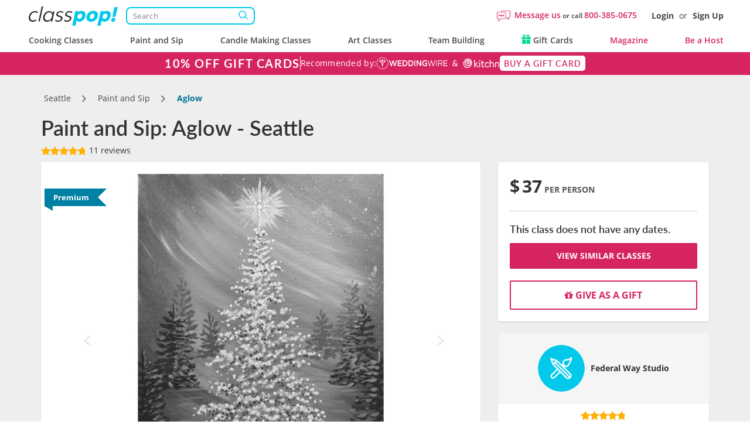

--- FILE ---
content_type: text/html; charset=UTF-8
request_url: https://www.classpop.com/paint-and-sip/14447/aglow_4326
body_size: 30663
content:
<!DOCTYPE html>
<html lang="en-us">
    <head>
            <title>Paint and Sip - Aglow - Seattle | Classpop! </title>
        <meta name="description" content="This beautiful tree is aglow in pink. Hang this wonderful painting all winter long. Retro-inspired Teal and Pink colors go with many different decors.  Get your...">
    <meta charset="utf-8">
    <meta name="viewport" content="width=device-width, initial-scale=1, maximum-scale=5.0, user-scalable=yes">
    <meta http-equiv="X-UA-Compatible" content="IE=edge">
        <meta name="robots" content="noodp, noydir">
        <meta name="theme-color" content="#D7416D">
    <meta name="csrf-token" content="3BnR5YwaSgucoEB6nRTyoIZw8AmHoyFBTY2AIGJB">
    <link href="https://res.cloudinary.com" rel="preconnect">
    <link href="https://cdn-cookieyes.com" rel="preconnect">

    <link rel="canonical" href="https://www.classpop.com/painting-classes/14774/party-vibes-and-paint-nights_4326">
                                                        <link fetchpriority="high" rel="preload" href="https://res.cloudinary.com/hz3gmuqw6/image/upload/c_lpad,h_539,q_60,w_718/v1/classpop/pinots_palette/651c1b182b3d7.jpg" as="image">
                                                        
    <meta property="fb:app_id" content="322919938601487" /> 
<meta property="og:site_name" content="Classpop!"/>
<meta property="og:title" content="Paint and Sip: Aglow - Seattle"/>
<meta property="og:description" content="This beautiful tree is aglow in pink. Hang this wonderful painting all winter long. Retro-inspired Teal and Pink colors go with many different decors.  Get your..."/>
<meta property="og:image" content="https://res.cloudinary.com/hz3gmuqw6/image/upload/c_fill,f_auto,h_539,q_60,w_718/v1/classpop/pinots_palette/651c1b182b3d7.jpg"/>
<meta property="og:image:width" content="718"/>
<meta property="og:image:height" content="539"/>
<meta property="og:url" content="https://www.classpop.com/paint-and-sip/14447/aglow_4326"/>
<meta property="og:type" content="website"/>    <link rel="shortcut icon" href="https://www.classpop.com/favicon.ico?v=3" />
    <link rel="apple-touch-icon" sizes="180x180" href="/assets/images/apple-icon-new-180x180.png">
    <link rel="apple-touch-icon" sizes="57x57" href="/assets/images/apple-icon-new-57x57px.png" />
    <link rel="apple-touch-icon" sizes="72x72" href="/assets/images/apple-icon-new-72x72px.png" />
    <link rel="apple-touch-icon" sizes="114x114" href="/assets/images/apple-icon-new-114x114px.png" />
    <link rel="apple-touch-icon" sizes="144x144" href="/assets/images/apple-icon-new-144x144px.png" />
    <link rel="preload" href="https://res.cloudinary.com/hz3gmuqw6/raw/upload/v1714125126/classpop/fonts/Lato-regular.woff2" as="font" type="font/woff" crossorigin/>
    <link rel="preload" href="https://res.cloudinary.com/hz3gmuqw6/raw/upload/v1714124997/classpop/fonts/open-sans.woff2" as="font" type="font/woff" crossorigin/>
                        <link rel="stylesheet" href="/assets/css/style.css?v=1767771910"/>
                    <style>
        .contacts,
        .flex-container {
            display: grid;
            grid-template-columns: 1fr 1fr;
            column-gap: 10px;
        }

        .contacts {
            grid-template-columns: 1fr 1fr 1fr;
        }

        .contacts .contact-request__button {
            margin: 0;
        }

        .private_text{
            margin-top:15px;
        }

        .contact-request__button {
            font: 500 12px/16px 'Open Sans';
            text-align: center;
            letter-spacing: 0.03em;
            height: 32px;
            margin-bottom: 10px;
            border: 1.5px solid #CCCCCC;
            border-radius: 10px;
            background: #FFFFFF;
            color: #474747;
            transition: border-color 400ms, color 400ms;
        }

        .contact-request__button:hover {
            border-color: #D95980;
        }

        .contact-request__button--selected {
            color: #D6245F;
            border-color: #D6245F;
        }

        .contact-request__button--selected:hover {
            border-color: #D95980;
        }

        .go-to-main:hover {
            cursor: pointer;
        }
    </style>
    <style>
        .breadcrumb li.breadcrumb-arrow{
            width: 18px;
        }
        .venue-note {
            padding: 15px 0 0 0;
            font-size: 18px;
            font-weight: 600;
        }
        .panel .panel-navbar a.active, .panel .panel-navbar a:hover, .panel .panel-navbar a:focus{
            color: #D6245F;
        }
        .cat-page-reviews__review-images {
            margin-top: 16px;
            display: flex;
            flex-wrap: wrap;
            gap: 16px;
        }
        .cat-page-reviews__review-photo {
            display: block;
            width: 104px;
            height: 104px;
        }
        .cat-page-reviews__review-photo img {
            width: 100%;
            height: 100%;
            object-fit: cover;
            border-radius: 10px;
        }
        @media(min-width: 1200px) {body{padding-top: 128px;}#banner-custom{top:88px;}}
        
        .dual-markets-title {
            margin-bottom: 10px;
            font-weight: 600;
        }
        .dual-markets-locations a {
            display:block;
            border-bottom: 1px solid #ccc;
            text-decoration: none;
            padding: 7px 15px;
            position: relative;
            color: #D6245F;
        }
        .dual-markets-locations a svg {
            vertical-align: -2px;
        }
        .dual-markets-locations a:after {
            position: absolute;
            right:0px;
            top:50%;
            margin-top: -10px;
            content:"\f105";
            font-family: "FontAwesome";
        }
        .dual-markets-locations a:last-child {
            border-bottom: 0px;
        }
        .gm-style-iw-chr{
            height: 30px;
        }
                    </style>
    <script type="text/javascript">
        var gmaps_key = "AIzaSyA277EzUhyaaipmZy9__t3vscU6QWyxcJI";
        var current_country = "usa";
        window.dataLayer = window.dataLayer || [];
                function gtag(){dataLayer.push(arguments);}
        gtag("consent", "default", {
            ad_storage: "denied",
            ad_user_data: "denied",
            ad_personalization: "denied",
            analytics_storage: "denied",
            functionality_storage: "denied",
            personalization_storage: "denied",
            security_storage: "granted",
            wait_for_update: 2000,
            region: ['AT', 'BE', 'BG', 'CY', 'CZ', 'DE', 'DK', 'EE', 'ES', 'FI', 'FR', 'GB', 'GR', 'HR', 'HU', 'IE', 'IS', 'IT', 'LI', 'LT', 'LU', 'LV', 'MT', 'NL', 'NO', 'PL', 'PT', 'RO', 'SE', 'SI', 'SK', 'UA', "UK", "CH"]
        });
        gtag("set", "ads_data_redaction", true);
        gtag("set", "url_passthrough", true);
    </script>
        <!-- End Google Analytics -->
            <meta name="google-site-verification" content="s0EUptwTeqVJQn8fqh4GR6BLF0nU2Q1DT956tcdOBZg" />
                            <!-- Google Tag Manager -->
            <script>window.addEventListener("load", function(ev){(function(w,d,s,l,i){w[l]=w[l]||[];w[l].push({'gtm.start':
                        new Date().getTime(),event:'gtm.js'});var f=d.getElementsByTagName(s)[0],
                    j=d.createElement(s),dl=l!='dataLayer'?'&l='+l:'';j.async=true;j.src=
                    'https://www.googletagmanager.com/gtm.js?id='+i+dl;f.parentNode.insertBefore(j,f);
                })(window,document,'script','dataLayer','GTM-MFFWH4J');});</script>
            <!-- End Google Tag Manager -->
                <script>
        function etrack(category, action, label, value, send_to) {
            window.dataLayer = window.dataLayer || [];
            dataLayer.push({
                'event' : "OLD " + action,
                'event_category' : category,
                'event_label': label,
                'is_custom_tracking': 'old'
            });
        }

        function awtrack(slug, data) {
            return false;
            data = data || {};
            if(typeof gtag != 'undefined' && typeof AW_TRACKING_CODE != 'undefined') {
                data.send_to = AW_TRACKING_CODE+'/'+slug;
                gtag('event', 'conversion', data);
            } else {
                console.log('AdWords conversion tracking');
            }
        }

        function gtmTrack(category, action, label){
            window.dataLayer = window.dataLayer || [];
            dataLayer.push({
                'event' : action,
                'event_category' : category,
                'event_label': label,
                'is_custom_tracking': 'y'
            });
        }
    </script>
        </head>
    <body data-type="wb" class="   " data-region-code="">
        <div id="content-main">
            <div class="hidden">
    <svg xmlns="http://www.w3.org/2000/svg" xmlns:xlink="http://www.w3.org/1999/xlink" width="0" height="0">
                                                                            </svg>
</div>
                            <nav id="new-navbar" class="navbar navbar-default navbar-fixed-top text-bold " role="navigation">
    <div class="container header-wrapper">
        <div class='header-top-section'>
            <div class="navbar-logo">
                <a href="#" class="mobile-menu-toggle" title="Menu">
                    <div></div>
                    <div></div>
                    <div></div>
                </a>
                <a href="https://www.classpop.com">
                    <img width="160" src="https://res.cloudinary.com/hz3gmuqw6/image/upload/f_auto,q_auto/v1584958565/classpop/Group_2_2x" alt="Classpop! Thousands of cooking classes, paint and sip events, team building activities & more">
                </a>

                <div class='search-nav-wrapper'>
                    <form action='https://www.classpop.com/search'>
                        <input type='hidden' name='type' value=''>
                        <div class="__relative">
                            <input class="search-nav-input" aria-label="Search" autocomplete="off" type='text' name='s' value='' placeholder='Search'>
                            <span class="search-nav-input--btn"></span>
                        </div>
                    </form>
                </div>
            </div>
            <div class="navbar-right-section">
                <div class="mobile-icons visible-xs">
                    <div class="mob-search-field">
                        <svg width='19' height="17" role="img" style="vertical-align: middle;"><use href="/assets/images/svg_sprite.svg?v=1#svg_icon_search" xlink:href="/assets/images/svg_sprite.svg?v=1#svg_icon_search"></use></svg>
                    </div>
                    <a href="https://www.classpop.com/contact" aria-label="Message Us">
                        <span style="display: none !important;">Message Us</span>
                        <svg width='22' height="22" role="img" style="vertical-align: middle;"><use href="/assets/images/svg_sprite.svg?v=1#svg_icon_message" xlink:href="/assets/images/svg_sprite.svg?v=1#svg_icon_message"></use></svg>
                    </a>
                                        <a href="#" data-toggle="modal" data-target="#modal-login" aria-label="Login">
                        <span style="display: none !important;">Login</span>
                        <svg width='19' height="19" role="img" style="vertical-align: middle;"><use href="/assets/images/svg_sprite.svg?v=1#svg_icon_login" xlink:href="/assets/images/svg_sprite.svg?v=1#svg_icon_login"></use></svg>
                    </a>
                                    </div>
                                <div class='navbar-questions hidden-xs'>
                    <svg width='23' height="23" role="img" style="margin-right: 7px;"><use href="/assets/images/svg_sprite.svg?v=1#svg_icon_message" xlink:href="/assets/images/svg_sprite.svg?v=1#svg_icon_message"></use></svg>
                    <div class="message-us" style="line-height: 38px;">
                        <a href="https://www.classpop.com/contact">Message us</a>
                        or call
                        <a href="tel:+1800-385-0675">800-385-0675</a>
                    </div>
                </div>
                <div class='navbar-user hidden-xs'>
                                        <a href="#" data-toggle="modal" data-target="#modal-login">Login</a> <span>or</span> <a href="#" data-toggle="modal" data-target="#modal-signup">Sign Up</a>
                                    </div>
            </div>
        </div>
        <div class="navbar-menu">
            <ul id="main-menu" class="short-items-list usa">
                                <li class="top-level has-items">
                    <i class="mobile-next-level"></i>
                    <a href="#">Cooking Classes</a>
                    <div class="menu-level menu-first-level menu-cc">
                        <ul>
                            <li class='search-menu-box'><input type="text" class='search-menu' aria-label="Search cities" placeholder='Search cities'></li>
                                                            
                                                                                                                                                                                                                                            <li class='hidden only-searchable'>
                                            <a data-href="https://www.classpop.com/albuquerque/cooking-classes">Albuquerque</a>
                                        </li>
                                                                    
                                                                                                                                                                                                                                            <li class='hidden only-searchable'>
                                            <a data-href="https://www.classpop.com/ann-arbor/cooking-classes">Ann Arbor</a>
                                        </li>
                                                                    
                                                                                                                                                                
                                                                                                                                                                                                                                            <li class='hidden only-searchable'>
                                            <a data-href="https://www.classpop.com/asheville/cooking-classes">Asheville</a>
                                        </li>
                                                                    
                                                                                                                                                                                                    
                                                                                <li>
                                            <a href="https://www.classpop.com/atlanta/cooking-classes">Atlanta</a>
                                        </li>
                                                                                                            
                                                                                                                                                        <li class='hidden only-searchable subarea--link'>
                                                <a data-href="https://www.classpop.com/buckhead/cooking-classes">Buckhead</a>
                                            </li>
                                                                                                                                                                                                            
                                                                                <li>
                                            <a href="https://www.classpop.com/austin/cooking-classes">Austin</a>
                                        </li>
                                                                                                            
                                                                                                                                                                                                                                            <li class='hidden only-searchable'>
                                            <a data-href="https://www.classpop.com/baltimore/cooking-classes">Baltimore</a>
                                        </li>
                                                                    
                                                                                                                                                                                                                                            <li class='hidden only-searchable'>
                                            <a data-href="https://www.classpop.com/baton-rouge/cooking-classes">Baton Rouge</a>
                                        </li>
                                                                    
                                                                                                                                                                                                    
                                                                                <li>
                                            <a href="https://www.classpop.com/bay-area/cooking-classes">Bay Area</a>
                                        </li>
                                                                                    <li>
                                                <a href="https://www.classpop.com/san-francisco/cooking-classes" style="padding-left: 35px;font-weight: 500;">San Francisco</a>
                                            </li>
                                                                                                            
                                                                                                                                                                                                                                    <li class='hidden only-searchable subarea--link'>
                                                <a data-href="https://www.classpop.com/east-bay/cooking-classes">East Bay</a>
                                            </li>
                                                                                                                                                                <li class='hidden only-searchable subarea--link'>
                                                <a data-href="https://www.classpop.com/marin-county/cooking-classes">Marin County</a>
                                            </li>
                                                                                                                                                                <li class='hidden only-searchable subarea--link'>
                                                <a data-href="https://www.classpop.com/south-bay-peninsula/cooking-classes">South Bay &amp; Peninsula</a>
                                            </li>
                                                                                                                                                                                                                                                    <li class='hidden only-searchable'>
                                            <a data-href="https://www.classpop.com/boca-raton/cooking-classes">Boca Raton</a>
                                        </li>
                                                                    
                                                                                                                                                                                                                                            <li class='hidden only-searchable'>
                                            <a data-href="https://www.classpop.com/boise/cooking-classes">Boise</a>
                                        </li>
                                                                    
                                                                                                                                                                                                    
                                                                                <li>
                                            <a href="https://www.classpop.com/boston/cooking-classes">Boston</a>
                                        </li>
                                                                                                            
                                                                                                                                                        <li class='hidden only-searchable subarea--link'>
                                                <a data-href="https://www.classpop.com/cambridge/cooking-classes">Cambridge</a>
                                            </li>
                                                                                                                                                                <li class='hidden only-searchable subarea--link'>
                                                <a data-href="https://www.classpop.com/boston-proper/cooking-classes">Boston Proper</a>
                                            </li>
                                                                                                                                                                <li class='hidden only-searchable subarea--link'>
                                                <a data-href="https://www.classpop.com/newton/cooking-classes">Newton</a>
                                            </li>
                                                                                                                                                                                                                                                    <li class='hidden only-searchable'>
                                            <a data-href="https://www.classpop.com/boulder/cooking-classes">Boulder</a>
                                        </li>
                                                                    
                                                                                                                                                                
                                                                                                                                                                                                                                            <li class='hidden only-searchable'>
                                            <a data-href="https://www.classpop.com/charleston/cooking-classes">Charleston</a>
                                        </li>
                                                                    
                                                                                                                                                                                                    
                                                                                <li>
                                            <a href="https://www.classpop.com/charlotte/cooking-classes">Charlotte</a>
                                        </li>
                                                                                                            
                                                                                                                                                                                                                                            <li class='hidden only-searchable'>
                                            <a data-href="https://www.classpop.com/chattanooga/cooking-classes">Chattanooga</a>
                                        </li>
                                                                    
                                                                                                                                                                                                    
                                                                                <li>
                                            <a href="https://www.classpop.com/chicago/cooking-classes">Chicago</a>
                                        </li>
                                                                                                            
                                                                                                                                                                                                                                    <li class='hidden only-searchable subarea--link'>
                                                <a data-href="https://www.classpop.com/downtown-chicago/cooking-classes">Downtown Chicago</a>
                                            </li>
                                                                                                                                                                <li class='hidden only-searchable subarea--link'>
                                                <a data-href="https://www.classpop.com/north-chicago/cooking-classes">Northern Suburbs</a>
                                            </li>
                                                                                                                                                                        
                                                                                                                                                                                                                                            <li class='hidden only-searchable'>
                                            <a data-href="https://www.classpop.com/cleveland/cooking-classes">Cleveland</a>
                                        </li>
                                                                    
                                                                                                                                                                                                                                            <li class='hidden only-searchable'>
                                            <a data-href="https://www.classpop.com/colorado-springs/cooking-classes">Colorado Springs</a>
                                        </li>
                                                                    
                                                                                                                                                                
                                                                                                                                                                                                    
                                                                                <li>
                                            <a href="https://www.classpop.com/dallas/cooking-classes">Dallas</a>
                                        </li>
                                                                                                            
                                                                                                                                                                
                                                                                                                                                                                                    
                                                                                <li>
                                            <a href="https://www.classpop.com/denver/cooking-classes">Denver</a>
                                        </li>
                                                                                                            
                                                                                                                                                                
                                                                                                                                                                                                                                            <li class='hidden only-searchable'>
                                            <a data-href="https://www.classpop.com/detroit/cooking-classes">Detroit</a>
                                        </li>
                                                                    
                                                                                                                                                                
                                                                                                                                                                
                                                                                                                                                                
                                                                                                                                                                
                                                                                                                                                                                                                                            <li class='hidden only-searchable'>
                                            <a data-href="https://www.classpop.com/fort-lauderdale/cooking-classes">Fort Lauderdale</a>
                                        </li>
                                                                    
                                                                                                                                                                                                                                            <li class='hidden only-searchable'>
                                            <a data-href="https://www.classpop.com/fort-worth/cooking-classes">Fort Worth</a>
                                        </li>
                                                                    
                                                                                                                                                                
                                                                                                                                                                
                                                                                                                                                                                                                                            <li class='hidden only-searchable'>
                                            <a data-href="https://www.classpop.com/glendale-az/cooking-classes">Glendale, AZ</a>
                                        </li>
                                                                    
                                                                                                                                                                                                                                            <li class='hidden only-searchable'>
                                            <a data-href="https://www.classpop.com/grand-rapids/cooking-classes">Grand Rapids</a>
                                        </li>
                                                                    
                                                                                                                                                                                                    
                                                                                <li>
                                            <a href="https://www.classpop.com/houston/cooking-classes">Houston</a>
                                        </li>
                                                                                                            
                                                                                                                                                                
                                                                                                                                                                                                                                            <li class='hidden only-searchable'>
                                            <a data-href="https://www.classpop.com/indianapolis/cooking-classes">Indianapolis</a>
                                        </li>
                                                                    
                                                                                                                                                                                                                                            <li class='hidden only-searchable'>
                                            <a data-href="https://www.classpop.com/jacksonville/cooking-classes">Jacksonville</a>
                                        </li>
                                                                    
                                                                                                                                                                                                                                            <li class='hidden only-searchable'>
                                            <a data-href="https://www.classpop.com/kansas-city/cooking-classes">Kansas City</a>
                                        </li>
                                                                    
                                                                                                                                                                
                                                                                                                                                                                                                                            <li class='hidden only-searchable'>
                                            <a data-href="https://www.classpop.com/las-vegas/cooking-classes">Las Vegas</a>
                                        </li>
                                                                    
                                                                                                                                                                
                                                                                                                                                                                                    
                                                                                <li>
                                            <a href="https://www.classpop.com/los-angeles/cooking-classes">Los Angeles</a>
                                        </li>
                                                                                                            
                                                                                                                                                        <li class='hidden only-searchable subarea--link'>
                                                <a data-href="https://www.classpop.com/pasadena/cooking-classes">Pasadena</a>
                                            </li>
                                                                                                                                                                <li class='hidden only-searchable subarea--link'>
                                                <a data-href="https://www.classpop.com/mid-city-area/cooking-classes">Mid-City Area</a>
                                            </li>
                                                                                                                                                                <li class='hidden only-searchable subarea--link'>
                                                <a data-href="https://www.classpop.com/hollywood-area/cooking-classes">Hollywood Area</a>
                                            </li>
                                                                                                                                                                <li class='hidden only-searchable subarea--link'>
                                                <a data-href="https://www.classpop.com/santa-monica/cooking-classes">Santa Monica</a>
                                            </li>
                                                                                                                                                                <li class='hidden only-searchable subarea--link'>
                                                <a data-href="https://www.classpop.com/culver-city/cooking-classes">Culver City</a>
                                            </li>
                                                                                                                                                                <li class='hidden only-searchable subarea--link'>
                                                <a data-href="https://www.classpop.com/west-los-angeles/cooking-classes">West Los Angeles</a>
                                            </li>
                                                                                                                                                                <li class='hidden only-searchable subarea--link'>
                                                <a data-href="https://www.classpop.com/south-bay-los-angeles/cooking-classes">South Bay Los Angeles</a>
                                            </li>
                                                                                                                                                                <li class='hidden only-searchable subarea--link'>
                                                <a data-href="https://www.classpop.com/san-fernando-valley/cooking-classes">San Fernando Valley</a>
                                            </li>
                                                                                                                                                                <li class='hidden only-searchable subarea--link'>
                                                <a data-href="https://www.classpop.com/downtown-los-angeles/cooking-classes">Downtown Los Angeles</a>
                                            </li>
                                                                                                                                                                                                                                                                                                                                <li class='hidden only-searchable'>
                                            <a data-href="https://www.classpop.com/louisville/cooking-classes">Louisville</a>
                                        </li>
                                                                    
                                                                                                                                                                                                                                            <li class='hidden only-searchable'>
                                            <a data-href="https://www.classpop.com/memphis/cooking-classes">Memphis</a>
                                        </li>
                                                                    
                                                                                                                                                                                                    
                                                                                <li>
                                            <a href="https://www.classpop.com/miami/cooking-classes">Miami</a>
                                        </li>
                                                                                                            
                                                                                                                                                                                                                                            <li class='hidden only-searchable'>
                                            <a data-href="https://www.classpop.com/milwaukee/cooking-classes">Milwaukee</a>
                                        </li>
                                                                    
                                                                                                                                                                                                    
                                                                                <li>
                                            <a href="https://www.classpop.com/minneapolis/cooking-classes">Minneapolis</a>
                                        </li>
                                                                                                            
                                                                                                                                                                
                                                                                                                                                                                                                                            <li class='hidden only-searchable'>
                                            <a data-href="https://www.classpop.com/naperville/cooking-classes">Naperville</a>
                                        </li>
                                                                    
                                                                                                                                                                                                    
                                                                                <li>
                                            <a href="https://www.classpop.com/nashville/cooking-classes">Nashville</a>
                                        </li>
                                                                                                            
                                                                                                                                                                
                                                                                                                                                                                                                                            <li class='hidden only-searchable'>
                                            <a data-href="https://www.classpop.com/new-jersey/cooking-classes">New Jersey</a>
                                        </li>
                                                                    
                                                                                                                                                                                                                                                                                                                                                                                            <li class='hidden only-searchable subarea--link'>
                                                <a data-href="https://www.classpop.com/jersey-city/cooking-classes">Jersey City</a>
                                            </li>
                                                                                                                                                                                                            
                                                                                <li>
                                            <a href="https://www.classpop.com/new-orleans/cooking-classes">New Orleans</a>
                                        </li>
                                                                                                            
                                                                                                                                                                
                                                                                                                                                                                                    
                                                                                <li>
                                            <a href="https://www.classpop.com/nyc/cooking-classes">NYC</a>
                                        </li>
                                                                                                            
                                                                                                                                                        <li class='hidden only-searchable subarea--link'>
                                                <a data-href="https://www.classpop.com/brooklyn/cooking-classes">Brooklyn</a>
                                            </li>
                                                                                                                                                                <li class='hidden only-searchable subarea--link'>
                                                <a data-href="https://www.classpop.com/manhattan/cooking-classes">Manhattan</a>
                                            </li>
                                                                                                                                                                <li class='hidden only-searchable subarea--link'>
                                                <a data-href="https://www.classpop.com/queens/cooking-classes">Queens</a>
                                            </li>
                                                                                                                                                                                                                                                                                                                                                                                                            
                                                                                                                                                                
                                                                                                                                                                
                                                                                                                                                                                                                                            <li class='hidden only-searchable'>
                                            <a data-href="https://www.classpop.com/orange-county/cooking-classes">Orange County</a>
                                        </li>
                                                                    
                                                                                                                                                        <li class='hidden only-searchable subarea--link'>
                                                <a data-href="https://www.classpop.com/huntington-beach/cooking-classes">Huntington Beach</a>
                                            </li>
                                                                                                                                                                <li class='hidden only-searchable subarea--link'>
                                                <a data-href="https://www.classpop.com/newport-beach/cooking-classes">Newport Beach</a>
                                            </li>
                                                                                                                                                                <li class='hidden only-searchable subarea--link'>
                                                <a data-href="https://www.classpop.com/irvine/cooking-classes">Irvine</a>
                                            </li>
                                                                                                                                                                <li class='hidden only-searchable subarea--link'>
                                                <a data-href="https://www.classpop.com/costa-mesa/cooking-classes">Costa Mesa</a>
                                            </li>
                                                                                                                                                                                                                                                    <li class='hidden only-searchable'>
                                            <a data-href="https://www.classpop.com/orlando/cooking-classes">Orlando</a>
                                        </li>
                                                                    
                                                                                                                                                                
                                                                                                                                                                                                    
                                                                                <li>
                                            <a href="https://www.classpop.com/philadelphia/cooking-classes">Philadelphia</a>
                                        </li>
                                                                                                            
                                                                                                                                                                                                                                            <li class='hidden only-searchable'>
                                            <a data-href="https://www.classpop.com/phoenix/cooking-classes">Phoenix</a>
                                        </li>
                                                                    
                                                                                                                                                                                                                                                                                                                        <li class='hidden only-searchable'>
                                            <a data-href="https://www.classpop.com/pittsburgh/cooking-classes">Pittsburgh</a>
                                        </li>
                                                                    
                                                                                                                                                                                                    
                                                                                <li>
                                            <a href="https://www.classpop.com/portland/cooking-classes">Portland</a>
                                        </li>
                                                                                                            
                                                                                                                                                                                                                                            <li class='hidden only-searchable'>
                                            <a data-href="https://www.classpop.com/raleigh/cooking-classes">Raleigh</a>
                                        </li>
                                                                    
                                                                                                                                                                                                                                            <li class='hidden only-searchable'>
                                            <a data-href="https://www.classpop.com/reno/cooking-classes">Reno</a>
                                        </li>
                                                                    
                                                                                                                                                                                                                                            <li class='hidden only-searchable'>
                                            <a data-href="https://www.classpop.com/sacramento/cooking-classes">Sacramento</a>
                                        </li>
                                                                    
                                                                                                                                                                                                                                            <li class='hidden only-searchable'>
                                            <a data-href="https://www.classpop.com/salt-lake-city/cooking-classes">Salt Lake City</a>
                                        </li>
                                                                    
                                                                                                                                                                                                                                            <li class='hidden only-searchable'>
                                            <a data-href="https://www.classpop.com/san-antonio/cooking-classes">San Antonio</a>
                                        </li>
                                                                    
                                                                                                                                                                                                    
                                                                                <li>
                                            <a href="https://www.classpop.com/san-diego/cooking-classes">San Diego</a>
                                        </li>
                                                                                                            
                                                                                                                                                        <li class='hidden only-searchable subarea--link'>
                                                <a data-href="https://www.classpop.com/downtown-san-diego/cooking-classes">Downtown San Diego</a>
                                            </li>
                                                                                                                                                                <li class='hidden only-searchable subarea--link'>
                                                <a data-href="https://www.classpop.com/carlsbad-oceanside/cooking-classes">Carlsbad &amp; Oceanside</a>
                                            </li>
                                                                                                                                                                <li class='hidden only-searchable subarea--link'>
                                                <a data-href="https://www.classpop.com/east-san-diego/cooking-classes">East San Diego</a>
                                            </li>
                                                                                                                                                                <li class='hidden only-searchable subarea--link'>
                                                <a data-href="https://www.classpop.com/la-jolla-pacific-beach/cooking-classes">La Jolla &amp; Pacific Beach</a>
                                            </li>
                                                                                                                                                                                                            
                                                                                                                                                     <li class='hidden only-searchable'>
                                            <a data-href="https://www.classpop.com/san-jose/cooking-classes">San Jose</a>
                                        </li>
                                                                    
                                                                                                                                                                                                                                            <li class='hidden only-searchable'>
                                            <a data-href="https://www.classpop.com/santa-barbara/cooking-classes">Santa Barbara</a>
                                        </li>
                                                                    
                                                                                                                                                                
                                                                                                                                                                
                                                                                                                                                                
                                                                                                                                                                                                                                            <li class='hidden only-searchable'>
                                            <a data-href="https://www.classpop.com/scottsdale/cooking-classes">Scottsdale</a>
                                        </li>
                                                                    
                                                                                                                                                                                                                                            <li class='hidden only-searchable'>
                                            <a data-href="https://www.classpop.com/seattle/cooking-classes">Seattle</a>
                                        </li>
                                                                    
                                                                                                                                                                                                                                    <li class='hidden only-searchable subarea--link'>
                                                <a data-href="https://www.classpop.com/downtown-seattle/cooking-classes">Downtown Seattle</a>
                                            </li>
                                                                                                                                                                <li class='hidden only-searchable subarea--link'>
                                                <a data-href="https://www.classpop.com/west-seattle/cooking-classes">West Seattle</a>
                                            </li>
                                                                                                                                                                                                                                            <li class='hidden only-searchable subarea--link'>
                                                <a data-href="https://www.classpop.com/south-seattle/cooking-classes">South Seattle</a>
                                            </li>
                                                                                                                                                                        
                                                                                                                                                                
                                                                                                                                                                                                                                            <li class='hidden only-searchable'>
                                            <a data-href="https://www.classpop.com/st-louis/cooking-classes">St. Louis</a>
                                        </li>
                                                                    
                                                                                                                                                                                                                                            <li class='hidden only-searchable'>
                                            <a data-href="https://www.classpop.com/st-petersburg/cooking-classes">St. Petersburg</a>
                                        </li>
                                                                    
                                                                                                                                                                                                                                            <li class='hidden only-searchable'>
                                            <a data-href="https://www.classpop.com/tampa/cooking-classes">Tampa</a>
                                        </li>
                                                                    
                                                                                                                                                                
                                                                                                                                                                                                                                            <li class='hidden only-searchable'>
                                            <a data-href="https://www.classpop.com/tucson/cooking-classes">Tucson</a>
                                        </li>
                                                                    
                                                                                                                                                                
                                                                                                                                                                                                    
                                                                                <li>
                                            <a href="https://www.classpop.com/washington-dc/cooking-classes">Washington, D.C.</a>
                                        </li>
                                                                                                            
                                                                                                                                                        <li class='hidden only-searchable subarea--link'>
                                                <a data-href="https://www.classpop.com/dc/cooking-classes">DC</a>
                                            </li>
                                                                                                                                                                <li class='hidden only-searchable subarea--link'>
                                                <a data-href="https://www.classpop.com/northern-virginia/cooking-classes">Northern Virginia</a>
                                            </li>
                                                                                                                                                                                                                                            <li class='hidden only-searchable subarea--link'>
                                                <a data-href="https://www.classpop.com/montgomery-county/cooking-classes">Montgomery County</a>
                                            </li>
                                                                                                                                                                <li class='hidden only-searchable subarea--link'>
                                                <a data-href="https://www.classpop.com/prince-georges-county/cooking-classes">Prince George&#039;s County</a>
                                            </li>
                                                                                                                                                                                                                                            <li class='hidden only-searchable subarea--link'>
                                                <a data-href="https://www.classpop.com/anne-arundel-county/cooking-classes">Anne Arundel County</a>
                                            </li>
                                                                                                                                                                                                                                                    <li class='hidden only-searchable'>
                                            <a data-href="https://www.classpop.com/west-palm-beach/cooking-classes">West Palm Beach</a>
                                        </li>
                                                                    
                                                                                                                                                                
                                                                                                                                                                                                                                                                                            <li class='hidden only-searchable'>
                                        <a style="font-weight: 500;" data-href="https://www.classpop.com/es/barcelona/cooking-classes">Barcelona</a>
                                    </li>
                                                                                                                                                                                            <li class='hidden only-searchable'>
                                        <a style="font-weight: 500;" data-href="https://www.classpop.com/uk/birmingham/cooking-classes">Birmingham</a>
                                    </li>
                                                                                                                                <li class='hidden only-searchable'>
                                        <a style="font-weight: 500;" data-href="https://www.classpop.com/it/bologna/cooking-classes">Bologna</a>
                                    </li>
                                                                                                                                                                                                                                                        <li class='hidden only-searchable'>
                                        <a style="font-weight: 500;" data-href="https://www.classpop.com/ca/calgary/cooking-classes">Calgary</a>
                                    </li>
                                                                                                                                <li class='hidden only-searchable'>
                                        <a style="font-weight: 500;" data-href="https://www.classpop.com/mx/cancun/cooking-classes">Cancun</a>
                                    </li>
                                                                                                                                <li class='hidden only-searchable'>
                                        <a style="font-weight: 500;" data-href="https://www.classpop.com/ae/dubai/cooking-classes">Dubai</a>
                                    </li>
                                                                                                                                <li class='hidden only-searchable'>
                                        <a style="font-weight: 500;" data-href="https://www.classpop.com/uk/edinburgh/cooking-classes">Edinburgh</a>
                                    </li>
                                                                                                                                <li class='hidden only-searchable'>
                                        <a style="font-weight: 500;" data-href="https://www.classpop.com/ca/edmonton/cooking-classes">Edmonton</a>
                                    </li>
                                                                                                                                <li class='hidden only-searchable'>
                                        <a style="font-weight: 500;" data-href="https://www.classpop.com/it/florence/cooking-classes">Florence</a>
                                    </li>
                                                                                                                                                                                            <li class='hidden only-searchable'>
                                        <a style="font-weight: 500;" data-href="https://www.classpop.com/ca/hamilton/cooking-classes">Hamilton</a>
                                    </li>
                                                                                                                                                                                                                                                        <li class='hidden only-searchable'>
                                        <a style="font-weight: 500;" data-href="https://www.classpop.com/pt/lisbon/cooking-classes">Lisbon</a>
                                    </li>
                                                                                                                                                                                            <li class='hidden only-searchable'>
                                        <a style="font-weight: 500;" data-href="https://www.classpop.com/uk/london/cooking-classes">London</a>
                                    </li>
                                                                                                                                                                                            <li class='hidden only-searchable'>
                                        <a style="font-weight: 500;" data-href="https://www.classpop.com/es/madrid/cooking-classes">Madrid</a>
                                    </li>
                                                                                                                                <li class='hidden only-searchable'>
                                        <a style="font-weight: 500;" data-href="https://www.classpop.com/uk/manchester/cooking-classes">Manchester</a>
                                    </li>
                                                                                                                                <li class='hidden only-searchable'>
                                        <a style="font-weight: 500;" data-href="https://www.classpop.com/au/melbourne/cooking-classes">Melbourne</a>
                                    </li>
                                                                                                                                <li class='hidden only-searchable'>
                                        <a style="font-weight: 500;" data-href="https://www.classpop.com/mx/mexico-city/cooking-classes">Mexico City</a>
                                    </li>
                                                                                                                                <li class='hidden only-searchable'>
                                        <a style="font-weight: 500;" data-href="https://www.classpop.com/it/milan/cooking-classes">Milan</a>
                                    </li>
                                                                                                                                <li class='hidden only-searchable'>
                                        <a style="font-weight: 500;" data-href="https://www.classpop.com/ca/mississauga/cooking-classes">Mississauga</a>
                                    </li>
                                                                                                                                                                                                                                                        <li class='hidden only-searchable'>
                                        <a style="font-weight: 500;" data-href="https://www.classpop.com/ca/ottawa/cooking-classes">Ottawa</a>
                                    </li>
                                                                                                                                <li class='hidden only-searchable'>
                                        <a style="font-weight: 500;" data-href="https://www.classpop.com/fr/paris/cooking-classes">Paris</a>
                                    </li>
                                                                                                                                <li class='hidden only-searchable'>
                                        <a style="font-weight: 500;" data-href="https://www.classpop.com/mx/playa-del-carmen/cooking-classes">Playa Del Carmen</a>
                                    </li>
                                                                                                                                                                                            <li class='hidden only-searchable'>
                                        <a style="font-weight: 500;" data-href="https://www.classpop.com/ca/richmond/cooking-classes">Richmond</a>
                                    </li>
                                                                                                                                <li class='hidden only-searchable'>
                                        <a style="font-weight: 500;" data-href="https://www.classpop.com/it/rome/cooking-classes">Rome</a>
                                    </li>
                                                                                                                                                                                            <li class='hidden only-searchable'>
                                        <a style="font-weight: 500;" data-href="https://www.classpop.com/it/sicily/cooking-classes">Sicily</a>
                                    </li>
                                                                                                                                <li class='hidden only-searchable'>
                                        <a style="font-weight: 500;" data-href="https://www.classpop.com/it/siena/cooking-classes">Siena</a>
                                    </li>
                                                                                                                                <li class='hidden only-searchable'>
                                        <a style="font-weight: 500;" data-href="https://www.classpop.com/ca/surrey/cooking-classes">Surrey</a>
                                    </li>
                                                                                                                                <li class='hidden only-searchable'>
                                        <a style="font-weight: 500;" data-href="https://www.classpop.com/ca/toronto/cooking-classes">Toronto</a>
                                    </li>
                                                                                                                                <li class='hidden only-searchable'>
                                        <a style="font-weight: 500;" data-href="https://www.classpop.com/ca/vancouver/cooking-classes">Vancouver</a>
                                    </li>
                                                                                                                                <li class='hidden only-searchable'>
                                        <a style="font-weight: 500;" data-href="https://www.classpop.com/it/venice/cooking-classes">Venice</a>
                                    </li>
                                                                                                                                                                                    <li>
                                    <a href="https://www.classpop.com/ca">Canada</a>
                                </li>
                                <li class='hidden only-searchable'>
                                    <a href="https://www.classpop.com/uk">United Kingdom</a>
                                </li>
                                                        <li>
                                <a href="https://www.classpop.com/markets">International Markets</a>
                            </li>
                            <li>
                                <a href="https://www.classpop.com/in-person-cooking-classes-with-top-chefs" style="color:#d6245f;font-size: 14.5px;letter-spacing: 0.03em;">See All Cities</a>
                            </li>
                        </ul>
                    </div>
                </li>
                                    <li class="top-level has-items">
                        <i class="mobile-next-level"></i>
                        <a href="#">Paint and Sip</a>
                        <div class="menu-level menu-first-level menu-paint-and-sip">
                            <ul>
                                <li class='search-menu-box'><input type="text" class='search-menu' aria-label="Search cities" placeholder='Search cities'></li>
                                                                                                                                                                                                                                                                                                <li class='hidden only-searchable'>
                                                <a data-href="https://www.classpop.com/ann-arbor/paint-and-sip">Ann Arbor</a>
                                            </li>
                                                                                                                                                                                                                                    <li class='hidden only-searchable'>
                                                <a data-href="https://www.classpop.com/appleton/paint-and-sip">Appleton</a>
                                            </li>
                                                                                                                                                                                                                                                                                                        <li>
                                                <a href="https://www.classpop.com/atlanta/paint-and-sip">Atlanta</a>
                                            </li>
                                                                                                                                                                                                                                    <li class='hidden only-searchable'>
                                                <a data-href="https://www.classpop.com/austin/paint-and-sip">Austin</a>
                                            </li>
                                                                                                                                                                                                                                    <li class='hidden only-searchable'>
                                                <a data-href="https://www.classpop.com/baltimore/paint-and-sip">Baltimore</a>
                                            </li>
                                                                                                                                                                                                                                                                                                        <li class='hidden only-searchable'>
                                                <a data-href="https://www.classpop.com/bay-area/paint-and-sip">Bay Area</a>
                                            </li>
                                                                                                                                                                                                                                                                                                        <li class='hidden only-searchable'>
                                                <a data-href="https://www.classpop.com/boise/paint-and-sip">Boise</a>
                                            </li>
                                                                                                                                                                                                                                    <li class='hidden only-searchable'>
                                                <a data-href="https://www.classpop.com/boston/paint-and-sip">Boston</a>
                                            </li>
                                                                                                                                                                                                                                                                                                                                                                            <li class='hidden only-searchable'>
                                                <a data-href="https://www.classpop.com/charleston/paint-and-sip">Charleston</a>
                                            </li>
                                                                                                                                                                                                                                    <li class='hidden only-searchable'>
                                                <a data-href="https://www.classpop.com/charlotte/paint-and-sip">Charlotte</a>
                                            </li>
                                                                                                                                                                                                                                                                                                        <li>
                                                <a href="https://www.classpop.com/chicago/paint-and-sip">Chicago</a>
                                            </li>
                                                                                                                                                                                                                                    <li class='hidden only-searchable'>
                                                <a data-href="https://www.classpop.com/cincinnati/paint-and-sip">Cincinnati</a>
                                            </li>
                                                                                                                                                                                                                                    <li class='hidden only-searchable'>
                                                <a data-href="https://www.classpop.com/cleveland/paint-and-sip">Cleveland</a>
                                            </li>
                                                                                                                                                                                                                                    <li class='hidden only-searchable'>
                                                <a data-href="https://www.classpop.com/colorado-springs/paint-and-sip">Colorado Springs</a>
                                            </li>
                                                                                                                                                                                                                                    <li class='hidden only-searchable'>
                                                <a data-href="https://www.classpop.com/columbus/paint-and-sip">Columbus</a>
                                            </li>
                                                                                                                                                                                                                                    <li class='hidden only-searchable'>
                                                <a data-href="https://www.classpop.com/dallas/paint-and-sip">Dallas</a>
                                            </li>
                                                                                                                                                                                                                                    <li class='hidden only-searchable'>
                                                <a data-href="https://www.classpop.com/danville/paint-and-sip">Danville</a>
                                            </li>
                                                                                                                                                                                                                                    <li class='hidden only-searchable'>
                                                <a data-href="https://www.classpop.com/denver/paint-and-sip">Denver</a>
                                            </li>
                                                                                                                                                                                                                                                                                                        <li class='hidden only-searchable'>
                                                <a data-href="https://www.classpop.com/detroit/paint-and-sip">Detroit</a>
                                            </li>
                                                                                                                                                                                                                                    <li class='hidden only-searchable'>
                                                <a data-href="https://www.classpop.com/elk-grove/paint-and-sip">Elk Grove</a>
                                            </li>
                                                                                                                                                                                                                                    <li class='hidden only-searchable'>
                                                <a data-href="https://www.classpop.com/federal-way/paint-and-sip">Federal Way</a>
                                            </li>
                                                                                                                                                                                                                                    <li class='hidden only-searchable'>
                                                <a data-href="https://www.classpop.com/fishkill/paint-and-sip">Fishkill</a>
                                            </li>
                                                                                                                                                                                                                                                                                                        <li class='hidden only-searchable'>
                                                <a data-href="https://www.classpop.com/fort-lauderdale/paint-and-sip">Fort Lauderdale</a>
                                            </li>
                                                                                                                                                                                                                                                                                                                                                                                                                                                                                                                    <li class='hidden only-searchable'>
                                                <a data-href="https://www.classpop.com/grand-rapids/paint-and-sip">Grand Rapids</a>
                                            </li>
                                                                                                                                                                                                                                    <li class='hidden only-searchable'>
                                                <a data-href="https://www.classpop.com/houston/paint-and-sip">Houston</a>
                                            </li>
                                                                                                                                                                                                                                                                                                        <li class='hidden only-searchable'>
                                                <a data-href="https://www.classpop.com/indianapolis/paint-and-sip">Indianapolis</a>
                                            </li>
                                                                                                                                                                                                                                    <li class='hidden only-searchable'>
                                                <a data-href="https://www.classpop.com/jacksonville/paint-and-sip">Jacksonville</a>
                                            </li>
                                                                                                                                                                                                                                    <li class='hidden only-searchable'>
                                                <a data-href="https://www.classpop.com/kansas-city/paint-and-sip">Kansas City</a>
                                            </li>
                                                                                                                                                                                                                                    <li class='hidden only-searchable'>
                                                <a data-href="https://www.classpop.com/kenosha/paint-and-sip">Kenosha</a>
                                            </li>
                                                                                                                                                                                                                                    <li class='hidden only-searchable'>
                                                <a data-href="https://www.classpop.com/las-vegas/paint-and-sip">Las Vegas</a>
                                            </li>
                                                                                                                                                                                                                                                                                                        <li>
                                                <a href="https://www.classpop.com/los-angeles/paint-and-sip">Los Angeles</a>
                                            </li>
                                                                                                                                                                                                                                    <li class='hidden only-searchable'>
                                                <a data-href="https://www.classpop.com/louisville/paint-and-sip">Louisville</a>
                                            </li>
                                                                                                                                                                                                                                    <li class='hidden only-searchable'>
                                                <a data-href="https://www.classpop.com/memphis/paint-and-sip">Memphis</a>
                                            </li>
                                                                                                                                                                                                                                    <li class='hidden only-searchable'>
                                                <a data-href="https://www.classpop.com/miami/paint-and-sip">Miami</a>
                                            </li>
                                                                                                                                                                                                                                    <li class='hidden only-searchable'>
                                                <a data-href="https://www.classpop.com/milwaukee/paint-and-sip">Milwaukee</a>
                                            </li>
                                                                                                                                                                                                                                    <li class='hidden only-searchable'>
                                                <a data-href="https://www.classpop.com/minneapolis/paint-and-sip">Minneapolis</a>
                                            </li>
                                                                                                                                                                                                                                                                                                                                                                            <li class='hidden only-searchable'>
                                                <a data-href="https://www.classpop.com/nashville/paint-and-sip">Nashville</a>
                                            </li>
                                                                                                                                                                                                                                    <li class='hidden only-searchable'>
                                                <a data-href="https://www.classpop.com/new-braunfels/paint-and-sip">New Braunfels</a>
                                            </li>
                                                                                                                                                                                                                                    <li class='hidden only-searchable'>
                                                <a data-href="https://www.classpop.com/new-jersey/paint-and-sip">New Jersey</a>
                                            </li>
                                                                                                                                                                                                                                    <li class='hidden only-searchable'>
                                                <a data-href="https://www.classpop.com/new-orleans/paint-and-sip">New Orleans</a>
                                            </li>
                                                                                                                                                                                                                                    <li class='hidden only-searchable'>
                                                <a data-href="https://www.classpop.com/norfolk/paint-and-sip">Norfolk</a>
                                            </li>
                                                                                                                                                                                                                                    <li>
                                                <a href="https://www.classpop.com/nyc/paint-and-sip">NYC</a>
                                            </li>
                                                                                                                                                                                                                                    <li class='hidden only-searchable'>
                                                <a data-href="https://www.classpop.com/oklahoma-city/paint-and-sip">Oklahoma City</a>
                                            </li>
                                                                                                                                                                                                                                                                                                                                                                            <li class='hidden only-searchable'>
                                                <a data-href="https://www.classpop.com/orange-county/paint-and-sip">Orange County</a>
                                            </li>
                                                                                                                                                                                                                                    <li class='hidden only-searchable'>
                                                <a data-href="https://www.classpop.com/orlando/paint-and-sip">Orlando</a>
                                            </li>
                                                                                                                                                                                                                                                                                                        <li class='hidden only-searchable'>
                                                <a data-href="https://www.classpop.com/philadelphia/paint-and-sip">Philadelphia</a>
                                            </li>
                                                                                                                                                                                                                                    <li class='hidden only-searchable'>
                                                <a data-href="https://www.classpop.com/phoenix/paint-and-sip">Phoenix</a>
                                            </li>
                                                                                                                                                                                                                                    <li class='hidden only-searchable'>
                                                <a data-href="https://www.classpop.com/pittsburgh/paint-and-sip">Pittsburgh</a>
                                            </li>
                                                                                                                                                                                                                                    <li class='hidden only-searchable'>
                                                <a data-href="https://www.classpop.com/portland/paint-and-sip">Portland</a>
                                            </li>
                                                                                                                                                                                                                                    <li class='hidden only-searchable'>
                                                <a data-href="https://www.classpop.com/raleigh/paint-and-sip">Raleigh</a>
                                            </li>
                                                                                                                                                                                                                                                                                                        <li class='hidden only-searchable'>
                                                <a data-href="https://www.classpop.com/sacramento/paint-and-sip">Sacramento</a>
                                            </li>
                                                                                                                                                                                                                                    <li class='hidden only-searchable'>
                                                <a data-href="https://www.classpop.com/salt-lake-city/paint-and-sip">Salt Lake City</a>
                                            </li>
                                                                                                                                                                                                                                    <li class='hidden only-searchable'>
                                                <a data-href="https://www.classpop.com/san-antonio/paint-and-sip">San Antonio</a>
                                            </li>
                                                                                                                                                                                                                                    <li>
                                                <a href="https://www.classpop.com/san-diego/paint-and-sip">San Diego</a>
                                            </li>
                                                                                                                                                                                                                                    <li class='hidden only-searchable'>
                                                <a data-href="https://www.classpop.com/san-francisco/paint-and-sip">San Francisco</a>
                                            </li>
                                                                                                                                                                                                                                                                                                                                                                                                                                                                                                                                                                                        <li class='hidden only-searchable'>
                                                <a data-href="https://www.classpop.com/scottsdale/paint-and-sip">Scottsdale</a>
                                            </li>
                                                                                                                                                                                                                                    <li class='hidden only-searchable'>
                                                <a data-href="https://www.classpop.com/seattle/paint-and-sip">Seattle</a>
                                            </li>
                                                                                                                                                                                                                                                                                                                                                                                                                                                <li class='hidden only-searchable'>
                                                <a data-href="https://www.classpop.com/st-petersburg/paint-and-sip">St. Petersburg</a>
                                            </li>
                                                                                                                                                                                                                                    <li class='hidden only-searchable'>
                                                <a data-href="https://www.classpop.com/tampa/paint-and-sip">Tampa</a>
                                            </li>
                                                                                                                                                                                                                                                                                                        <li class='hidden only-searchable'>
                                                <a data-href="https://www.classpop.com/tucson/paint-and-sip">Tucson</a>
                                            </li>
                                                                                                                                                                                                                                    <li class='hidden only-searchable'>
                                                <a data-href="https://www.classpop.com/tyler/paint-and-sip">Tyler</a>
                                            </li>
                                                                                                                                                                                                                                    <li class='hidden only-searchable'>
                                                <a data-href="https://www.classpop.com/washington-dc/paint-and-sip">Washington, D.C.</a>
                                            </li>
                                                                                                                                                                                                                                    <li class='hidden only-searchable'>
                                                <a data-href="https://www.classpop.com/west-palm-beach/paint-and-sip">West Palm Beach</a>
                                            </li>
                                                                                                                                                                                                                <li>
                                    <a href="https://www.classpop.com/paint-and-sip" style="color:#d6245f;font-size: 14.5px;letter-spacing: 0.03em;">See All Cities</a>
                                </li>
                            </ul>
                        </div>
                    </li>
                                                    <li class="top-level">
                        <a href="https://www.classpop.com/candle-making-classes">Candle Making Classes</a>
                    </li>
                    
                    
                    
                    
                    
                    
                    
                    
                    
                    
                    
                    
                    
                    
                    
                    
                                                                    <li class="top-level has-items top-level--large">
                        <i class="mobile-next-level"></i>
                        <a href="#">Art Classes</a>
                        <div class="menu-level menu-first-level">
                            <ul>
                                <li>
                                    <a href="https://www.classpop.com/photography-classes">Photography Classes</a>
                                </li>
                                <li>
                                    <a href="https://www.classpop.com/pottery-classes">Pottery Classes</a>
                                </li>
                                <li>
                                    <a href="https://www.classpop.com/art-classes" style="color:#d6245f;font-size: 14.5px;letter-spacing: 0.03em;">See All Art Classes</a>
                                </li>
                            </ul>
                        </div>
                        
                        
                        
                        
                        
                        
                        
                        
                        
                        
                        
                        
                        
                        
                        
                        
                        
                        
                    </li>
                
                
                
                
                
                
                
                
                
                
                
                
                
                
                
                
                
                
                
                
                
                
                
                
                
                
                
                
                
                
                
                
                
                
                
                
                
                
                
                
                
                
                
                
                
                
                
                
                
                
                
                
                
                
                
                
                
                
                
                
                                    <li class='top-level'>
                        <a href="https://www.classpop.com/team-building-activities"> Team Building</a>
                    </li>
                                <li class='top-level'>
                    <a href="https://www.classpop.com/gift-cards"><svg style="vertical-align: text-top;" width='16' height="16" role="img"><use href="/assets/images/svg_sprite.svg?v=1#gc_icon_menu" xlink:href="/assets/images/svg_sprite.svg?v=1#gc_icon_menu"></use></svg> Gift Cards</a>
                </li>
                <li class='top-level right-menu right-position'>
                    <a href="https://www.classpop.com/magazine">Magazine</a>
                </li>
                <li class='top-level right-menu'>
                    <a href="https://www.classpop.com/be-a-host">Be a Host</a>
                </li>
                                    <li class="top-level visible-xs">
                        <a href="#" data-toggle="modal" data-target="#modal-login"><i class="fa fa-user"></i> Login</a>
                    </li>
                            </ul>
        </div>
    </div>
    <div class='search-nav-wrapper search-nav-wrapper--mobile'>
        <form action='https://www.classpop.com/search'>
            <input type='hidden' name='type' value=''>
            <div class="__relative">
                <input class="search-nav-input" aria-label="Search" autocomplete="off" type='text' name='s' value='' placeholder='Search'>
                <span class="search-nav-input--btn"></span>
            </div>
        </form>
    </div>
        </nav>
        <a
        id="banner-custom"
        class=' '
         href="https://www.classpop.com/gift-cards" onclick="etrack('Top banner', 'Click', 'Buy a gift card')"     >
                                    <div class="banner-body text-center banner-body--ten">
                    <div class="text-bold">
                        <div class="block--message">10% OFF GIFT CARDS</div>
                        <span class="block--divider"></span>
                        <span class="block--recommended">Recommended by:</span>
                        <span class="block--recommended-img"></span>
                    </div>
                    <span class="buy-gift-card">
                            <span class="buy-gift-card--desktop">BUY A GIFT CARD</span>
                            <span class="buy-gift-card--mobile">GIFT CARDS ></span>
                        </span>
                </div>
                        </a>
        
            
                <script type="application/ld+json">
    {
    "@context": "http://schema.org",
    "@type": "Product",
    "name": "Paint and Sip: Aglow - Seattle",
    "brand": {
        "@type": "Brand",
        "name": "Classpop!"
    },
    "sku": "14447-aglow_4326",
    "url": "https://www.classpop.com/paint-and-sip/14447/aglow_4326",
    "image": "https://res.cloudinary.com/hz3gmuqw6/image/upload/c_fill,f_auto,h_539,q_60,w_718/v1/classpop/pinots_palette/651c1b182b3d7.jpg",
    "description": "This beautiful tree is aglow in pink. Hang this wonderful painting all winter long. Retro-inspired Teal and Pink colors go with many different decors.  Get your party hats on and get ready paint the town (and canvas)! The enthusiastic instructors at Federal Way studio will be your expert guides as you recreate Aglow with ease. Let your inner artist shine and grab some drinks from the bar to make this experience all the more enjoyable.",
    "aggregateRating": {
        "@type": "AggregateRating",
        "ratingValue": "4.8181818181818",
        "reviewCount": "11",
        "bestRating": "5",
        "worstRating": "1"
    },
                "review": [
                {
                "@type": "Review",
                    "description": "Lots of fun!",
            "author": {
                "@type": "Person",
                "name": "Ayla"
            },
            "datePublished": "2024-05-25",
            "reviewRating": {
                "@type": "Rating",
                "ratingValue": "5",
                "bestRating": "5",
                "worstRating": "1"
            }
        },
                            {
                "@type": "Review",
                    "description": "This was a so much fun. I took my mom for mother&#039;s day and she loved it. The staff is so friendly and helpful. Great experience, will definitely do this again. No experience necessary!",
            "author": {
                "@type": "Person",
                "name": "Dahiana"
            },
            "datePublished": "2024-05-17",
            "reviewRating": {
                "@type": "Rating",
                "ratingValue": "5",
                "bestRating": "5",
                "worstRating": "1"
            }
        },
                            {
                "@type": "Review",
                    "description": "This was fun and well organized and our artists were lovely!",
            "author": {
                "@type": "Person",
                "name": "Erica"
            },
            "datePublished": "2024-05-05",
            "reviewRating": {
                "@type": "Rating",
                "ratingValue": "5",
                "bestRating": "5",
                "worstRating": "1"
            }
        },
                            {
                "@type": "Review",
                    "description": "Instructor nice and was fun.  Wish we were informed it was a black light painting class.  Nothing was relayed to us in the info when we booked.  It was hard to see what you were doing.  Bett expectations need to be given.",
            "author": {
                "@type": "Person",
                "name": "jack"
            },
            "datePublished": "2024-04-21",
            "reviewRating": {
                "@type": "Rating",
                "ratingValue": "4",
                "bestRating": "5",
                "worstRating": "1"
            }
        },
                            {
                "@type": "Review",
                    "description": "Everyone was so nice and encouraging there! My sister and I had a great time. I loved how I didn&#039;t feel rushed through everything and all the helpful suggestions to make each painting unique and your own. I&#039;ll definitely be back😁",
            "author": {
                "@type": "Person",
                "name": "Charlotte"
            },
            "datePublished": "2024-03-17",
            "reviewRating": {
                "@type": "Rating",
                "ratingValue": "5",
                "bestRating": "5",
                "worstRating": "1"
            }
        },
                            {
                "@type": "Review",
                    "description": "So much fun! I ended up being the only one and so it was like getting a private lesson. The instructor was great at helping me figure out how to do features I was struggling with.",
            "author": {
                "@type": "Person",
                "name": "Erin"
            },
            "datePublished": "2024-02-13",
            "reviewRating": {
                "@type": "Rating",
                "ratingValue": "5",
                "bestRating": "5",
                "worstRating": "1"
            }
        },
                            {
                "@type": "Review",
                    "description": "This was a great class and the teacher was really wonderful and patience.",
            "author": {
                "@type": "Person",
                "name": "Margo"
            },
            "datePublished": "2024-02-06",
            "reviewRating": {
                "@type": "Rating",
                "ratingValue": "5",
                "bestRating": "5",
                "worstRating": "1"
            }
        },
                            {
                "@type": "Review",
                    "description": "Had a really great time celebrating a friends birthday!",
            "author": {
                "@type": "Person",
                "name": "Jasmine"
            },
            "datePublished": "2024-01-23",
            "reviewRating": {
                "@type": "Rating",
                "ratingValue": "5",
                "bestRating": "5",
                "worstRating": "1"
            }
        },
                            {
                "@type": "Review",
                    "description": "Very kind instructor",
            "author": {
                "@type": "Person",
                "name": "Aubrey"
            },
            "datePublished": "2024-01-06",
            "reviewRating": {
                "@type": "Rating",
                "ratingValue": "5",
                "bestRating": "5",
                "worstRating": "1"
            }
        },
                            {
                "@type": "Review",
                    "description": "I really enjoyed this class.  The instructor knew what she was doing and was very helpful.  The only criticism I have is that she moved on to the next step in the painting before most of the class had finished the prior step.",
            "author": {
                "@type": "Person",
                "name": "Gail"
            },
            "datePublished": "2024-01-04",
            "reviewRating": {
                "@type": "Rating",
                "ratingValue": "4",
                "bestRating": "5",
                "worstRating": "1"
            }
        },
                            {
                "@type": "Review",
                    "description": "Location was really nice and our instructor was wonderful.",
            "author": {
                "@type": "Person",
                "name": "Erin"
            },
            "datePublished": "2023-12-29",
            "reviewRating": {
                "@type": "Rating",
                "ratingValue": "5",
                "bestRating": "5",
                "worstRating": "1"
            }
        }
                        ],
        "offers": [
                {
                "@type": "Offer",
                "url": "https://www.classpop.com/paint-and-sip/14447/aglow_4326",
            "price": "37",
            "priceCurrency": "USD",
            "priceValidUntil": "2026-04-20T23:59:59",
            "availability": "http://schema.org/InStock",
                            "areaServed": "Seattle"
                    }
                ]
    }
</script>
    <div id="meal-details" class="general-container gray-background meal-details-retired">
        <div class="container">
            <div class="breadcrumb-container ">
    <ul class="breadcrumb list-unstyled list-inline gray"  itemscope itemtype="http://schema.org/BreadcrumbList" >
                                        <li itemprop="itemListElement" itemscope itemtype="http://schema.org/ListItem">
                <a href="https://www.classpop.com/seattle" itemprop="item"><span itemprop="name">Seattle</span></a>
                <meta itemprop="position" content="2">
            </li>
            <li class='breadcrumb-arrow'>
                <i class='fa fa-angle-right'></i>
            </li>
                                            <li itemprop="itemListElement" itemscope itemtype="http://schema.org/ListItem">
                <a href="https://www.classpop.com/seattle/paint-and-sip" itemprop="item"><span itemprop="name">Paint and Sip</span></a>
                <meta itemprop="position" content="3">
            </li>
            <li class='breadcrumb-arrow'>
                <i class='fa fa-angle-right'></i>
            </li>
                                            <li>
                <p>Aglow</p>
            </li>
                        </ul>
    </div>
            <h1 class="mg-bottom-xs small-h1">Paint and Sip: Aglow - Seattle</h1>
                        <div class='mg-bottom-xs'>
                                    <a class="smooth-scroll hidden-link mobile-hidden" href="#reviews">
                        <span data-class="rating-stars" class='lazy-class rating-sm rating-inline rating-percent-96'></span>
                                                    11 reviews
                                            </a>
                            </div>
                                    <div class="row">
                <div class="col-xs-12 col-sm-8">
                    <div id="meal-carousel" class="panel">
                        <div class="panel-body">
                            <div id="Carousel" class="carousel slide" data-ride="carousel" data-interval="false">
                                                                    <p class="ribbon font-small"
                                                                           >
                                        Premium
                                        <span class="rib-arrow-container">
                                        <span class="rib-arrow"></span>
                                    </span>
                                    </p>
                                                                                                                                
                                <div class="carousel-inner">
                                    <div class="item active">
                                                                                    <img fetchpriority="high" src="https://res.cloudinary.com/hz3gmuqw6/image/upload/c_lpad,h_539,q_60,w_718/v1/classpop/pinots_palette/651c1b182b3d7.jpg" width="718" height="539" alt="Aglow - Seattle">
                                                                                                                        </div>
                                                                            <div class="item">
                                                                                            <img loading="lazy" src="https://res.cloudinary.com/hz3gmuqw6/image/upload/c_fill,f_auto,h_539,q_60,w_718/v1681400335/classpop/cities_paint_and_sip/default/corp_events_blog_banner" width="718" height="539" alt="Picture 1 Shot">
                                                                                    </div>
                                                                            <div class="item">
                                                                                            <img loading="lazy" src="https://res.cloudinary.com/hz3gmuqw6/image/upload/c_fill,f_auto,h_539,q_60,w_718/v1681400335/classpop/cities_paint_and_sip/default/girls_night_out" width="718" height="539" alt="Picture 2 Shot">
                                                                                    </div>
                                                                            <div class="item">
                                                                                            <img loading="lazy" src="https://res.cloudinary.com/hz3gmuqw6/image/upload/c_fill,f_auto,h_539,q_60,w_718/v1681400335/classpop/cities_paint_and_sip/default/paint_and_sip_date_night" width="718" height="539" alt="Picture 3 Shot">
                                                                                    </div>
                                                                            <div class="item">
                                                                                            <img loading="lazy" src="https://res.cloudinary.com/hz3gmuqw6/image/upload/c_fill,f_auto,h_539,q_60,w_718/v1681400335/classpop/cities_paint_and_sip/default/paint_and_sip_studio" width="718" height="539" alt="Picture 4 Shot">
                                                                                    </div>
                                                                    </div>
                                <a class="left carousel-control" href="#Carousel" data-slide="prev" title="Prev">
                                    <i class="fa fa-angle-left"></i>
                                </a>
                                <a class="right carousel-control" href="#Carousel" data-slide="next" title="Next">
                                    <i class="fa fa-angle-right"></i>
                                </a>
                            </div>
                        </div>
                        <div class="panel-body thumbnails">
                            <div class="row">
                                <div class="col-xs-3 col-sm-2 col-md-2 col-lg-2">
                                    <a href="#Carousel" data-target="#Carousel" data-slide-to="0" class="thumb-control">
                                                                                    <img loading="lazy" src="https://res.cloudinary.com/hz3gmuqw6/image/upload/c_lpad,f_auto,h_100,q_60,w_150/v1/classpop/pinots_palette/651c1b182b3d7.jpg" alt="Aglow - Seattle">
                                                                            </a>
                                </div>
                                                                    <div class="col-xs-3 col-sm-2 col-md-2 col-lg-2">
                                        <a href="#Carousel" data-target="#Carousel" data-slide-to="1" class="thumb-control">
                                            <img class="lazy" loading="lazy" src="https://res.cloudinary.com/hz3gmuqw6/image/upload/c_fill,h_100,q_60,w_150/v1582634328/classpop/no-image-cp.jpg" data-original="https://res.cloudinary.com/hz3gmuqw6/image/upload/c_fill,f_auto,h_100,q_60,w_150/v1681400335/classpop/cities_paint_and_sip/default/corp_events_blog_banner" alt="Picture 1 Shot">
                                        </a>
                                    </div>
                                                                    <div class="col-xs-3 col-sm-2 col-md-2 col-lg-2">
                                        <a href="#Carousel" data-target="#Carousel" data-slide-to="2" class="thumb-control">
                                            <img class="lazy" loading="lazy" src="https://res.cloudinary.com/hz3gmuqw6/image/upload/c_fill,h_100,q_60,w_150/v1582634328/classpop/no-image-cp.jpg" data-original="https://res.cloudinary.com/hz3gmuqw6/image/upload/c_fill,f_auto,h_100,q_60,w_150/v1681400335/classpop/cities_paint_and_sip/default/girls_night_out" alt="Picture 2 Shot">
                                        </a>
                                    </div>
                                                                    <div class="col-xs-3 col-sm-2 col-md-2 col-lg-2">
                                        <a href="#Carousel" data-target="#Carousel" data-slide-to="3" class="thumb-control">
                                            <img class="lazy" loading="lazy" src="https://res.cloudinary.com/hz3gmuqw6/image/upload/c_fill,h_100,q_60,w_150/v1582634328/classpop/no-image-cp.jpg" data-original="https://res.cloudinary.com/hz3gmuqw6/image/upload/c_fill,f_auto,h_100,q_60,w_150/v1681400335/classpop/cities_paint_and_sip/default/paint_and_sip_date_night" alt="Picture 3 Shot">
                                        </a>
                                    </div>
                                                                    <div class="col-xs-3 col-sm-2 col-md-2 col-lg-2">
                                        <a href="#Carousel" data-target="#Carousel" data-slide-to="4" class="thumb-control">
                                            <img class="lazy" loading="lazy" src="https://res.cloudinary.com/hz3gmuqw6/image/upload/c_fill,h_100,q_60,w_150/v1582634328/classpop/no-image-cp.jpg" data-original="https://res.cloudinary.com/hz3gmuqw6/image/upload/c_fill,f_auto,h_100,q_60,w_150/v1681400335/classpop/cities_paint_and_sip/default/paint_and_sip_studio" alt="Picture 4 Shot">
                                        </a>
                                    </div>
                                                            </div>
                        </div>
                    </div>
                                        <div id="about" class="panel">
                        <div class="panel-heading">
                            <ul class="list-unstyled list-inline panel-navbar text-uppercase text-bold meal-navbar">
                                <li><a class="smooth-scroll active" href="#about">About</a></li>
                                <li><a class="smooth-scroll " href="#details">Details</a></li>
                                <li><a class="smooth-scroll " href="#reviews">Reviews</a></li>
                            </ul>
                        </div>
                        <div class="panel-body">
                            <div class="mg-bottom-sm">
                                This beautiful tree is aglow in pink. Hang this wonderful painting all winter long. Retro-inspired Teal and Pink colors go with many different decors.  <br><br>Get your party hats on and get ready paint the town (and canvas)! The enthusiastic instructors at Federal Way studio will be your expert guides as you recreate Aglow with ease. Let your inner artist shine and grab some drinks from the bar to make this experience all the more enjoyable.
                            </div>
                            
                                                                                                            </div>
                    </div>
                    <div id="details" class="panel">
                        <div class="panel-heading">
                            <ul class="list-unstyled list-inline panel-navbar text-uppercase text-bold meal-navbar">
                                <li><a class="smooth-scroll " href="#about">About</a></li>
                                <li><a class="smooth-scroll active" href="#details">Details</a></li>
                                <li><a class="smooth-scroll  " href="#reviews">Reviews</a></li>
                            </ul>
                        </div>
                        <div class="panel-body">
                            <ul class="list-unstyled">
                                                                    <li> <span class="dtl-name text-bold">Minimum Guests</span> <span class="dtl-value">1</span> </li>
                                    <li> <span class="dtl-name text-bold">Maximum Guests</span> <span class="dtl-value">20</span> </li>
                                    <li> <span class="dtl-name text-bold">Event Duration</span> <span class="dtl-value" >2 hours</span> </li>
                                                                                                                                                                                                                                                                                        <li class='byob-location hidden'><span class="dtl-value">This is a BYOB venue and alcoholic beverages are not available for sale. You are welcome to bring beer and wine to enjoy during class.</span> </li>
                                        <li class='drink-specials hidden'><span class="dtl-value"></span> </li>
                                                                                                </ul>
                                                    </div>
                    </div>
                    <div id="reviews" class="panel">
                        <div class="panel-heading">
                            <ul class="list-unstyled list-inline panel-navbar text-uppercase text-bold meal-navbar">
                                <li><a class="smooth-scroll " href="#about">About</a></li>
                                <li><a class="smooth-scroll " href="#details">Details</a></li>
                                <li><a class="smooth-scroll active " href="#reviews">Reviews</a></li>
                            </ul>
                        </div>
                        <div class="panel-body">
                                                        <div class="first-reviews">
                                                                                                                                                                        
                                        
                                
                                                                    <p class="panel-title mg-bottom-md text-bold text-center">Reviews Guests Left For Other Experiences</p>
                                                                    
                                
                                                                                                    <div class="mg-bottom-lg">
                                        <div class="row">
                                            <div class="hidden-xs col-md-2 col-lg-2">
                                                <img src="https://res.cloudinary.com/hz3gmuqw6/image/upload/c_fill,h_100,q_60,w_150/v1582634328/classpop/no-image-cp.jpg" data-original="https://res.cloudinary.com/hz3gmuqw6/image/upload/c_fill,h_100,q_90,w_100/no-avatar_enywyk" alt="Default avatar" class="img-circle cst-photo lazy" fetchpriority="low">
                                            </div>
                                            <div class="cst-right-col col-xs-12 col-md-10 col-lg-10">
                                                <div class="row">
                                                    <div class="visible-xs col-xs-3 visible-xs">
                                                        <img src="https://res.cloudinary.com/hz3gmuqw6/image/upload/c_fill,h_100,q_60,w_150/v1582634328/classpop/no-image-cp.jpg" data-original="https://res.cloudinary.com/hz3gmuqw6/image/upload/c_fill,h_100,q_90,w_100/no-avatar_enywyk" alt="Default avatar" class="img-circle cst-photo lazy" fetchpriority="low">
                                                    </div>
                                                    <div class="col-xs-9 col-md-12" style="line-height: 26px;">
                                                        <p class="cst-name text-bold">Ayla</p>
                                                        <div class="cst-rating">
                                                            <div data-class='rating-stars' class="lazy-class rating-sm rating-percent-100">
                                                            </div>
                                                        </div>
                                                        <p class="cst-date">25 May 2024</p>
                                                    </div>
                                                </div>
                                                <p class="cst-review gray">
                                                    Lots of fun!
                                                </p>
                                                                                            </div>
                                        </div>
                                    </div>
                                                                
                                        
                                
                                
                                
                                                                                                    <div class="mg-bottom-lg">
                                        <div class="row">
                                            <div class="hidden-xs col-md-2 col-lg-2">
                                                <img src="https://res.cloudinary.com/hz3gmuqw6/image/upload/c_fill,h_100,q_60,w_150/v1582634328/classpop/no-image-cp.jpg" data-original="https://res.cloudinary.com/hz3gmuqw6/image/upload/c_fill,h_100,q_90,w_100/no-avatar_enywyk" alt="Default avatar" class="img-circle cst-photo lazy" fetchpriority="low">
                                            </div>
                                            <div class="cst-right-col col-xs-12 col-md-10 col-lg-10">
                                                <div class="row">
                                                    <div class="visible-xs col-xs-3 visible-xs">
                                                        <img src="https://res.cloudinary.com/hz3gmuqw6/image/upload/c_fill,h_100,q_60,w_150/v1582634328/classpop/no-image-cp.jpg" data-original="https://res.cloudinary.com/hz3gmuqw6/image/upload/c_fill,h_100,q_90,w_100/no-avatar_enywyk" alt="Default avatar" class="img-circle cst-photo lazy" fetchpriority="low">
                                                    </div>
                                                    <div class="col-xs-9 col-md-12" style="line-height: 26px;">
                                                        <p class="cst-name text-bold">Dahiana</p>
                                                        <div class="cst-rating">
                                                            <div data-class='rating-stars' class="lazy-class rating-sm rating-percent-100">
                                                            </div>
                                                        </div>
                                                        <p class="cst-date">17 May 2024</p>
                                                    </div>
                                                </div>
                                                <p class="cst-review gray">
                                                    This was a so much fun. I took my mom for mother&#039;s day and she loved it. The staff is so friendly and helpful. Great experience, will definitely do this again. No experience necessary!
                                                </p>
                                                                                            </div>
                                        </div>
                                    </div>
                                                                
                                        
                                
                                
                                
                                                                                                    <div class="mg-bottom-lg">
                                        <div class="row">
                                            <div class="hidden-xs col-md-2 col-lg-2">
                                                <img src="https://res.cloudinary.com/hz3gmuqw6/image/upload/c_fill,h_100,q_60,w_150/v1582634328/classpop/no-image-cp.jpg" data-original="https://res.cloudinary.com/hz3gmuqw6/image/upload/c_fill,h_100,q_90,w_100/no-avatar_enywyk" alt="Default avatar" class="img-circle cst-photo lazy" fetchpriority="low">
                                            </div>
                                            <div class="cst-right-col col-xs-12 col-md-10 col-lg-10">
                                                <div class="row">
                                                    <div class="visible-xs col-xs-3 visible-xs">
                                                        <img src="https://res.cloudinary.com/hz3gmuqw6/image/upload/c_fill,h_100,q_60,w_150/v1582634328/classpop/no-image-cp.jpg" data-original="https://res.cloudinary.com/hz3gmuqw6/image/upload/c_fill,h_100,q_90,w_100/no-avatar_enywyk" alt="Default avatar" class="img-circle cst-photo lazy" fetchpriority="low">
                                                    </div>
                                                    <div class="col-xs-9 col-md-12" style="line-height: 26px;">
                                                        <p class="cst-name text-bold">Erica</p>
                                                        <div class="cst-rating">
                                                            <div data-class='rating-stars' class="lazy-class rating-sm rating-percent-100">
                                                            </div>
                                                        </div>
                                                        <p class="cst-date">05 May 2024</p>
                                                    </div>
                                                </div>
                                                <p class="cst-review gray">
                                                    This was fun and well organized and our artists were lovely!
                                                </p>
                                                                                            </div>
                                        </div>
                                    </div>
                                                                
                                                                    </div>
                            <div class="last-reviews hidden">
                                
                                
                                
                                
                                                                                                    <div class="mg-bottom-lg">
                                        <div class="row">
                                            <div class="hidden-xs col-md-2 col-lg-2">
                                                <img src="https://res.cloudinary.com/hz3gmuqw6/image/upload/c_fill,h_100,q_60,w_150/v1582634328/classpop/no-image-cp.jpg" data-original="https://res.cloudinary.com/hz3gmuqw6/image/upload/c_fill,h_100,q_90,w_100/no-avatar_enywyk" alt="Default avatar" class="img-circle cst-photo lazy" fetchpriority="low">
                                            </div>
                                            <div class="cst-right-col col-xs-12 col-md-10 col-lg-10">
                                                <div class="row">
                                                    <div class="visible-xs col-xs-3 visible-xs">
                                                        <img src="https://res.cloudinary.com/hz3gmuqw6/image/upload/c_fill,h_100,q_60,w_150/v1582634328/classpop/no-image-cp.jpg" data-original="https://res.cloudinary.com/hz3gmuqw6/image/upload/c_fill,h_100,q_90,w_100/no-avatar_enywyk" alt="Default avatar" class="img-circle cst-photo lazy" fetchpriority="low">
                                                    </div>
                                                    <div class="col-xs-9 col-md-12" style="line-height: 26px;">
                                                        <p class="cst-name text-bold">jack</p>
                                                        <div class="cst-rating">
                                                            <div data-class='rating-stars' class="lazy-class rating-sm rating-percent-80">
                                                            </div>
                                                        </div>
                                                        <p class="cst-date">21 Apr 2024</p>
                                                    </div>
                                                </div>
                                                <p class="cst-review gray">
                                                    Instructor nice and was fun.  Wish we were informed it was a black light painting class.  Nothing was relayed to us in the info when we booked.  It was hard to see what you were doing.  Bett expectations need to be given.
                                                </p>
                                                                                            </div>
                                        </div>
                                    </div>
                                                                
                                        
                                
                                
                                
                                                                                                    <div class="mg-bottom-lg">
                                        <div class="row">
                                            <div class="hidden-xs col-md-2 col-lg-2">
                                                <img src="https://res.cloudinary.com/hz3gmuqw6/image/upload/c_fill,h_100,q_60,w_150/v1582634328/classpop/no-image-cp.jpg" data-original="https://res.cloudinary.com/hz3gmuqw6/image/upload/c_fill,h_100,q_90,w_100/no-avatar_enywyk" alt="Default avatar" class="img-circle cst-photo lazy" fetchpriority="low">
                                            </div>
                                            <div class="cst-right-col col-xs-12 col-md-10 col-lg-10">
                                                <div class="row">
                                                    <div class="visible-xs col-xs-3 visible-xs">
                                                        <img src="https://res.cloudinary.com/hz3gmuqw6/image/upload/c_fill,h_100,q_60,w_150/v1582634328/classpop/no-image-cp.jpg" data-original="https://res.cloudinary.com/hz3gmuqw6/image/upload/c_fill,h_100,q_90,w_100/no-avatar_enywyk" alt="Default avatar" class="img-circle cst-photo lazy" fetchpriority="low">
                                                    </div>
                                                    <div class="col-xs-9 col-md-12" style="line-height: 26px;">
                                                        <p class="cst-name text-bold">Charlotte</p>
                                                        <div class="cst-rating">
                                                            <div data-class='rating-stars' class="lazy-class rating-sm rating-percent-100">
                                                            </div>
                                                        </div>
                                                        <p class="cst-date">17 Mar 2024</p>
                                                    </div>
                                                </div>
                                                <p class="cst-review gray">
                                                    Everyone was so nice and encouraging there! My sister and I had a great time. I loved how I didn&#039;t feel rushed through everything and all the helpful suggestions to make each painting unique and your own. I&#039;ll definitely be back😁
                                                </p>
                                                                                            </div>
                                        </div>
                                    </div>
                                                                
                                        
                                
                                
                                
                                                                                                    <div class="mg-bottom-lg">
                                        <div class="row">
                                            <div class="hidden-xs col-md-2 col-lg-2">
                                                <img src="https://res.cloudinary.com/hz3gmuqw6/image/upload/c_fill,h_100,q_60,w_150/v1582634328/classpop/no-image-cp.jpg" data-original="https://res.cloudinary.com/hz3gmuqw6/image/upload/c_fill,h_100,q_90,w_100/no-avatar_enywyk" alt="Default avatar" class="img-circle cst-photo lazy" fetchpriority="low">
                                            </div>
                                            <div class="cst-right-col col-xs-12 col-md-10 col-lg-10">
                                                <div class="row">
                                                    <div class="visible-xs col-xs-3 visible-xs">
                                                        <img src="https://res.cloudinary.com/hz3gmuqw6/image/upload/c_fill,h_100,q_60,w_150/v1582634328/classpop/no-image-cp.jpg" data-original="https://res.cloudinary.com/hz3gmuqw6/image/upload/c_fill,h_100,q_90,w_100/no-avatar_enywyk" alt="Default avatar" class="img-circle cst-photo lazy" fetchpriority="low">
                                                    </div>
                                                    <div class="col-xs-9 col-md-12" style="line-height: 26px;">
                                                        <p class="cst-name text-bold">Erin</p>
                                                        <div class="cst-rating">
                                                            <div data-class='rating-stars' class="lazy-class rating-sm rating-percent-100">
                                                            </div>
                                                        </div>
                                                        <p class="cst-date">13 Feb 2024</p>
                                                    </div>
                                                </div>
                                                <p class="cst-review gray">
                                                    So much fun! I ended up being the only one and so it was like getting a private lesson. The instructor was great at helping me figure out how to do features I was struggling with.
                                                </p>
                                                                                            </div>
                                        </div>
                                    </div>
                                                                
                                                                    </div>
                            <div class="last-reviews hidden">
                                
                                
                                
                                
                                                                                                    <div class="mg-bottom-lg">
                                        <div class="row">
                                            <div class="hidden-xs col-md-2 col-lg-2">
                                                <img src="https://res.cloudinary.com/hz3gmuqw6/image/upload/c_fill,h_100,q_60,w_150/v1582634328/classpop/no-image-cp.jpg" data-original="https://res.cloudinary.com/hz3gmuqw6/image/upload/c_fill,h_100,q_90,w_100/no-avatar_enywyk" alt="Default avatar" class="img-circle cst-photo lazy" fetchpriority="low">
                                            </div>
                                            <div class="cst-right-col col-xs-12 col-md-10 col-lg-10">
                                                <div class="row">
                                                    <div class="visible-xs col-xs-3 visible-xs">
                                                        <img src="https://res.cloudinary.com/hz3gmuqw6/image/upload/c_fill,h_100,q_60,w_150/v1582634328/classpop/no-image-cp.jpg" data-original="https://res.cloudinary.com/hz3gmuqw6/image/upload/c_fill,h_100,q_90,w_100/no-avatar_enywyk" alt="Default avatar" class="img-circle cst-photo lazy" fetchpriority="low">
                                                    </div>
                                                    <div class="col-xs-9 col-md-12" style="line-height: 26px;">
                                                        <p class="cst-name text-bold">Margo</p>
                                                        <div class="cst-rating">
                                                            <div data-class='rating-stars' class="lazy-class rating-sm rating-percent-100">
                                                            </div>
                                                        </div>
                                                        <p class="cst-date">06 Feb 2024</p>
                                                    </div>
                                                </div>
                                                <p class="cst-review gray">
                                                    This was a great class and the teacher was really wonderful and patience.
                                                </p>
                                                                                            </div>
                                        </div>
                                    </div>
                                                                
                                        
                                
                                
                                
                                                                                                    <div class="mg-bottom-lg">
                                        <div class="row">
                                            <div class="hidden-xs col-md-2 col-lg-2">
                                                <img src="https://res.cloudinary.com/hz3gmuqw6/image/upload/c_fill,h_100,q_60,w_150/v1582634328/classpop/no-image-cp.jpg" data-original="https://res.cloudinary.com/hz3gmuqw6/image/upload/c_fill,h_100,q_90,w_100/no-avatar_enywyk" alt="Default avatar" class="img-circle cst-photo lazy" fetchpriority="low">
                                            </div>
                                            <div class="cst-right-col col-xs-12 col-md-10 col-lg-10">
                                                <div class="row">
                                                    <div class="visible-xs col-xs-3 visible-xs">
                                                        <img src="https://res.cloudinary.com/hz3gmuqw6/image/upload/c_fill,h_100,q_60,w_150/v1582634328/classpop/no-image-cp.jpg" data-original="https://res.cloudinary.com/hz3gmuqw6/image/upload/c_fill,h_100,q_90,w_100/no-avatar_enywyk" alt="Default avatar" class="img-circle cst-photo lazy" fetchpriority="low">
                                                    </div>
                                                    <div class="col-xs-9 col-md-12" style="line-height: 26px;">
                                                        <p class="cst-name text-bold">Jasmine</p>
                                                        <div class="cst-rating">
                                                            <div data-class='rating-stars' class="lazy-class rating-sm rating-percent-100">
                                                            </div>
                                                        </div>
                                                        <p class="cst-date">23 Jan 2024</p>
                                                    </div>
                                                </div>
                                                <p class="cst-review gray">
                                                    Had a really great time celebrating a friends birthday!
                                                </p>
                                                                                            </div>
                                        </div>
                                    </div>
                                                                
                                        
                                
                                
                                
                                                                                                    <div class="mg-bottom-lg">
                                        <div class="row">
                                            <div class="hidden-xs col-md-2 col-lg-2">
                                                <img src="https://res.cloudinary.com/hz3gmuqw6/image/upload/c_fill,h_100,q_60,w_150/v1582634328/classpop/no-image-cp.jpg" data-original="https://res.cloudinary.com/hz3gmuqw6/image/upload/c_fill,h_100,q_90,w_100/no-avatar_enywyk" alt="Default avatar" class="img-circle cst-photo lazy" fetchpriority="low">
                                            </div>
                                            <div class="cst-right-col col-xs-12 col-md-10 col-lg-10">
                                                <div class="row">
                                                    <div class="visible-xs col-xs-3 visible-xs">
                                                        <img src="https://res.cloudinary.com/hz3gmuqw6/image/upload/c_fill,h_100,q_60,w_150/v1582634328/classpop/no-image-cp.jpg" data-original="https://res.cloudinary.com/hz3gmuqw6/image/upload/c_fill,h_100,q_90,w_100/no-avatar_enywyk" alt="Default avatar" class="img-circle cst-photo lazy" fetchpriority="low">
                                                    </div>
                                                    <div class="col-xs-9 col-md-12" style="line-height: 26px;">
                                                        <p class="cst-name text-bold">Aubrey</p>
                                                        <div class="cst-rating">
                                                            <div data-class='rating-stars' class="lazy-class rating-sm rating-percent-100">
                                                            </div>
                                                        </div>
                                                        <p class="cst-date">06 Jan 2024</p>
                                                    </div>
                                                </div>
                                                <p class="cst-review gray">
                                                    Very kind instructor
                                                </p>
                                                                                            </div>
                                        </div>
                                    </div>
                                                                
                                                                    </div>
                            <div class="last-reviews hidden">
                                
                                
                                
                                
                                                                                                    <div class="mg-bottom-lg">
                                        <div class="row">
                                            <div class="hidden-xs col-md-2 col-lg-2">
                                                <img src="https://res.cloudinary.com/hz3gmuqw6/image/upload/c_fill,h_100,q_60,w_150/v1582634328/classpop/no-image-cp.jpg" data-original="https://res.cloudinary.com/hz3gmuqw6/image/upload/c_fill,h_100,q_90,w_100/no-avatar_enywyk" alt="Default avatar" class="img-circle cst-photo lazy" fetchpriority="low">
                                            </div>
                                            <div class="cst-right-col col-xs-12 col-md-10 col-lg-10">
                                                <div class="row">
                                                    <div class="visible-xs col-xs-3 visible-xs">
                                                        <img src="https://res.cloudinary.com/hz3gmuqw6/image/upload/c_fill,h_100,q_60,w_150/v1582634328/classpop/no-image-cp.jpg" data-original="https://res.cloudinary.com/hz3gmuqw6/image/upload/c_fill,h_100,q_90,w_100/no-avatar_enywyk" alt="Default avatar" class="img-circle cst-photo lazy" fetchpriority="low">
                                                    </div>
                                                    <div class="col-xs-9 col-md-12" style="line-height: 26px;">
                                                        <p class="cst-name text-bold">Gail</p>
                                                        <div class="cst-rating">
                                                            <div data-class='rating-stars' class="lazy-class rating-sm rating-percent-80">
                                                            </div>
                                                        </div>
                                                        <p class="cst-date">04 Jan 2024</p>
                                                    </div>
                                                </div>
                                                <p class="cst-review gray">
                                                    I really enjoyed this class.  The instructor knew what she was doing and was very helpful.  The only criticism I have is that she moved on to the next step in the painting before most of the class had finished the prior step.
                                                </p>
                                                                                            </div>
                                        </div>
                                    </div>
                                                                
                                        
                                
                                
                                
                                                                                                    <div class="mg-bottom-lg">
                                        <div class="row">
                                            <div class="hidden-xs col-md-2 col-lg-2">
                                                <img src="https://res.cloudinary.com/hz3gmuqw6/image/upload/c_fill,h_100,q_60,w_150/v1582634328/classpop/no-image-cp.jpg" data-original="https://res.cloudinary.com/hz3gmuqw6/image/upload/c_fill,h_100,q_90,w_100/no-avatar_enywyk" alt="Default avatar" class="img-circle cst-photo lazy" fetchpriority="low">
                                            </div>
                                            <div class="cst-right-col col-xs-12 col-md-10 col-lg-10">
                                                <div class="row">
                                                    <div class="visible-xs col-xs-3 visible-xs">
                                                        <img src="https://res.cloudinary.com/hz3gmuqw6/image/upload/c_fill,h_100,q_60,w_150/v1582634328/classpop/no-image-cp.jpg" data-original="https://res.cloudinary.com/hz3gmuqw6/image/upload/c_fill,h_100,q_90,w_100/no-avatar_enywyk" alt="Default avatar" class="img-circle cst-photo lazy" fetchpriority="low">
                                                    </div>
                                                    <div class="col-xs-9 col-md-12" style="line-height: 26px;">
                                                        <p class="cst-name text-bold">Erin</p>
                                                        <div class="cst-rating">
                                                            <div data-class='rating-stars' class="lazy-class rating-sm rating-percent-100">
                                                            </div>
                                                        </div>
                                                        <p class="cst-date">29 Dec 2023</p>
                                                    </div>
                                                </div>
                                                <p class="cst-review gray">
                                                    Location was really nice and our instructor was wonderful.
                                                </p>
                                                                                            </div>
                                        </div>
                                    </div>
                                                                                                                                                                                                </div>

                                                            <div class="text-center">
                                    <a href="#" class="more-reviews-new text-bold">Read More (<span>8</span>)</a>
                                </div>
                            
                                                    </div>
                    </div>
                </div>
                <div id="panel-booking-show" class="col-xs-12 col-sm-4 col-lg-4">
                                        <div class="panel" id="booking-panel-container">
                        <a href="#" rel="noindex" class="close-booking-popup fa fa-close" title="Close"></a>
                        <div class="panel" id="booking-panel" style=''>
                                                        <div class="panel-heading">
                                <p class="text-uppercase text-bold">
                                                                        <span class="big-price">$</span>
                                    <span class="big-price" id="mealdate-price" data-service_fee="0" data-original-price="37">37</span>
                                                                            <span class="gray">Per person</span>
                                                                    </p>
                                                                    <p class="gray font-small">
                                                                                                                    </p>
                                                            </div>
                            <hr class="single-dotted-line mg-bottom-sm">
                            <div class="panel-body">
                                                                    <h4 style="margin-bottom: 15px;">This class does not have any dates.</h4>
                                                                            <a href="https://www.classpop.com/seattle/paint-and-sip" class="btn btn-block">View Similar Classes</a>
                                                                        <p class="text-center mg-top-sm">
                                        <a href="/gift-cards?product_id=14447" class='btn btn-block gift-experience-btn' style="font-size:16px;" onclick="etrack('Experience Page', 'Click', 'Give as a gift')" data-product-id="14447"><i class="fa fa-gift"></i> Give as a gift</a>
                                    </p>
                                                            </div>
                        </div>
                    </div>
                                        <div id="chef-profile" class="panel">
                                                <div class="panel-heading text-center" >
                                                        <div class="chef-infos">
                                                                                                            <a class="chef-img" href="https://www.classpop.com/chefs/5966/federal-way-studio">
                                            <img loading="lazy" src='https://res.cloudinary.com/hz3gmuqw6/image/upload/c_fill,f_auto,h_80,q_60,w_80/no-avatar_enywyk' data-original="https://res.cloudinary.com/hz3gmuqw6/image/upload/v1597922948/classpop/Group_91_2x.png" alt="Federal Way Studio" class="img-circle lazy">
                                        </a>
                                                                        <div class="chef-info" >
                                                                                    <a href="https://www.classpop.com/chefs/5966/federal-way-studio" class="chef-name text-bold">Federal Way Studio</a>
                                                                                                                    </div>
                                                            </div>
                                                    </div>
                        <div class="panel-body">
                                                            <div class="mg-top-xs mg-bottom-xs">
                                    <a class="smooth-scroll hidden-link" href="#reviews">
                                        <span data-class="rating-stars" class='lazy-class rating-sm rating-percent-96'></span>
                                        <p class="text-center">11 reviews</p>
                                    </a>
                                </div>
                                                        <hr class="single-dotted-line">
                                                            <p class="mg-top-sm mg-bottom-sm">At the lovely Federal Way studio, everyone can create something they&#039;re proud of in a relaxed and friendly environment. With a wide selection of tasty drinks to enjoy and a team of enthusiastic, talented artists by your side, you&#039;re guaranteed to have a blast at this fantastic studio. So grab a brush, take a sip, and let your inner artist shine!</p>
                                                    </div>
                                            </div>

                                                                <a target="_blank" href="https://www.classpop.com/gift-cards" style="display:block; text-align:center; margin-bottom:20px;" onclick="etrack('Experience Page', 'Click', 'Gift Cards Ad')">
                            <img class="lazy" style="width:100%; max-width:360px;" alt="Buy Gift Cards Seattle" src="https://res.cloudinary.com/hz3gmuqw6/image/upload/c_fill,h_100,q_60,w_150/v1582634328/classpop/no-image-cp.jpg" data-original="https://res.cloudinary.com/hz3gmuqw6/image/upload/f_auto,q_auto/v1668960767/classpop/class-profile-aside-gift-banner">
                        </a>
                                    </div>
            </div>
        </div>
    </div>

                            <div class="page-footer">
    <div class="recommended-by page-footer__recommended">
        <div class="h5 recommended-by__title">
            <span>AS SEEN IN</span>
        </div>
        <div class="recommended-by__agencies">
            <div class="recommended-by__agency recommended-by__agency--order-1">
                <img class="lazy" src="[data-uri]" alt="NEW YORK POST" data-original="https://res.cloudinary.com/hz3gmuqw6/image/upload/q_auto/v1693839178/classpop/homepage/Layer_1_7.svg" width="106" height="24" />
            </div>
            <div class="recommended-by__agency recommended-by__agency--order-2">
                <img class="lazy" src="[data-uri]" alt="WEDDINGWIRE" data-original="https://res.cloudinary.com/hz3gmuqw6/image/upload/q_auto/v1693839652/classpop/homepage/WEDDINGWIRE_logo.svg" width="155" height="24" />
            </div>
            <div class="recommended-by__agency recommended-by__agency--order-3">
                <img class="lazy" src="[data-uri]" alt="kitchn" data-original="https://res.cloudinary.com/hz3gmuqw6/image/upload/q_auto/v1693839652/classpop/homepage/kitchn_logo.svg" width="116" height="29" />
            </div>
            <div class="recommended-by__agency recommended-by__agency--order-4">
                <img class="lazy" src="[data-uri]" alt="THE CUT" data-original="https://res.cloudinary.com/hz3gmuqw6/image/upload/q_auto/v1693839652/classpop/homepage/the_cut_logo.svg"/>
            </div>
        </div>
    </div>
    <div class="page-footer__body">
        <div class="page-footer__form">
            <div class='container wide-container'>
    <div class="email-subscription-form mg-none text-left">
        <form method="post" action="https://www.classpop.com/email-subscribe" id="subscriptionform" name="subscriptionform">
            <input type="hidden" id="subscriptionform-token" name="_token" value="3BnR5YwaSgucoEB6nRTyoIZw8AmHoyFBTY2AIGJB">
            <div class="text-center">
                <p class="subscription-headline">
                    Stay Inspired!
                </p>
                <p class="subscription-text">
                    Join our email list for exclusive deals, local events and fun inspiration for living a more creative life.
                </p>
            </div>
            <div class="subscriptionform-errors mg-bottom-xs mg-top-xs" role="alert" style="display:none"></div>
            <div class='sf-wrapper'>
                <div class="fields-wrapper">
                    <input type="hidden" name="type" value="bottom_subscription_form">

                    <select name="subscriptionform-location" id="subscriptionform-location" data-required="true" aria-label="Choose city">
                        <option selected disabled>Choose Your City*</option>
                                                <option value="Adelaide">Adelaide</option>
                                                <option value="Akron">Akron</option>
                                                <option value="Albuquerque">Albuquerque</option>
                                                <option value="Amalfi Coast">Amalfi Coast</option>
                                                <option value="Amsterdam">Amsterdam</option>
                                                <option value="Ann Arbor">Ann Arbor</option>
                                                <option value="Appleton">Appleton</option>
                                                <option value="Asheville">Asheville</option>
                                                <option value="Athens">Athens</option>
                                                <option value="Atlanta">Atlanta</option>
                                                <option value="Austin">Austin</option>
                                                <option value="Baltimore">Baltimore</option>
                                                <option value="Bangkok">Bangkok</option>
                                                <option value="Barcelona">Barcelona</option>
                                                <option value="Baton Rouge">Baton Rouge</option>
                                                <option value="Bay Area">Bay Area</option>
                                                <option value="Belfast">Belfast</option>
                                                <option value="Berlin">Berlin</option>
                                                <option value="Birmingham">Birmingham</option>
                                                <option value="Boca Raton">Boca Raton</option>
                                                <option value="Boise">Boise</option>
                                                <option value="Bologna">Bologna</option>
                                                <option value="Boston">Boston</option>
                                                <option value="Boulder">Boulder</option>
                                                <option value="Brandon">Brandon</option>
                                                <option value="Brisbane">Brisbane</option>
                                                <option value="Bristol">Bristol</option>
                                                <option value="Brookfield">Brookfield</option>
                                                <option value="Brussels">Brussels</option>
                                                <option value="Budapest">Budapest</option>
                                                <option value="Buenos Aires">Buenos Aires</option>
                                                <option value="Calgary">Calgary</option>
                                                <option value="Cancun">Cancun</option>
                                                <option value="Charleston">Charleston</option>
                                                <option value="Charlotte">Charlotte</option>
                                                <option value="Chattanooga">Chattanooga</option>
                                                <option value="Chiang Mai">Chiang Mai</option>
                                                <option value="Chicago">Chicago</option>
                                                <option value="Cincinnati">Cincinnati</option>
                                                <option value="Cinque Terre">Cinque Terre</option>
                                                <option value="Cleveland">Cleveland</option>
                                                <option value="Colorado Springs">Colorado Springs</option>
                                                <option value="Columbus">Columbus</option>
                                                <option value="Copenhagen">Copenhagen</option>
                                                <option value="Dallas">Dallas</option>
                                                <option value="Danville">Danville</option>
                                                <option value="Denver">Denver</option>
                                                <option value="Des Moines">Des Moines</option>
                                                <option value="Detroit">Detroit</option>
                                                <option value="Dubai">Dubai</option>
                                                <option value="Dublin">Dublin</option>
                                                <option value="Edinburgh">Edinburgh</option>
                                                <option value="Edmonton">Edmonton</option>
                                                <option value="Elk Grove">Elk Grove</option>
                                                <option value="Federal Way">Federal Way</option>
                                                <option value="Fishkill">Fishkill</option>
                                                <option value="Florence">Florence</option>
                                                <option value="Fort Collins">Fort Collins</option>
                                                <option value="Fort Lauderdale">Fort Lauderdale</option>
                                                <option value="Fort Worth">Fort Worth</option>
                                                <option value="Franklin">Franklin</option>
                                                <option value="Gainesville">Gainesville</option>
                                                <option value="Genoa">Genoa</option>
                                                <option value="Glasgow">Glasgow</option>
                                                <option value="Glendale, AZ">Glendale, AZ</option>
                                                <option value="Grand Rapids">Grand Rapids</option>
                                                <option value="Hamilton">Hamilton</option>
                                                <option value="Hanoi">Hanoi</option>
                                                <option value="Hong Kong">Hong Kong</option>
                                                <option value="Houston">Houston</option>
                                                <option value="Hudson">Hudson</option>
                                                <option value="Indianapolis">Indianapolis</option>
                                                <option value="Jacksonville">Jacksonville</option>
                                                <option value="Kansas City">Kansas City</option>
                                                <option value="Kenosha">Kenosha</option>
                                                <option value="Krakow">Krakow</option>
                                                <option value="Lake Como">Lake Como</option>
                                                <option value="Las Vegas">Las Vegas</option>
                                                <option value="Lecce">Lecce</option>
                                                <option value="Lexington">Lexington</option>
                                                <option value="Lisbon">Lisbon</option>
                                                <option value="Liverpool">Liverpool</option>
                                                <option value="London">London</option>
                                                <option value="Los Angeles">Los Angeles</option>
                                                <option value="Louisville">Louisville</option>
                                                <option value="Lucca">Lucca</option>
                                                <option value="Lyon">Lyon</option>
                                                <option value="Madrid">Madrid</option>
                                                <option value="Mallorca">Mallorca</option>
                                                <option value="Manchester">Manchester</option>
                                                <option value="Maui">Maui</option>
                                                <option value="Melbourne">Melbourne</option>
                                                <option value="Melbourne FL">Melbourne FL</option>
                                                <option value="Memphis">Memphis</option>
                                                <option value="Mexico City">Mexico City</option>
                                                <option value="Miami">Miami</option>
                                                <option value="Milan">Milan</option>
                                                <option value="Milwaukee">Milwaukee</option>
                                                <option value="Minneapolis">Minneapolis</option>
                                                <option value="Mississauga">Mississauga</option>
                                                <option value="NYC">NYC</option>
                                                <option value="Napa">Napa</option>
                                                <option value="Naperville">Naperville</option>
                                                <option value="Nashville">Nashville</option>
                                                <option value="New Braunfels">New Braunfels</option>
                                                <option value="New Jersey">New Jersey</option>
                                                <option value="New Orleans">New Orleans</option>
                                                <option value="Norfolk">Norfolk</option>
                                                <option value="Oahu">Oahu</option>
                                                <option value="Oaxaca">Oaxaca</option>
                                                <option value="Oklahoma City">Oklahoma City</option>
                                                <option value="Omaha">Omaha</option>
                                                <option value="Online">Online</option>
                                                <option value="Orange County">Orange County</option>
                                                <option value="Orlando">Orlando</option>
                                                <option value="Osaka">Osaka</option>
                                                <option value="Ottawa">Ottawa</option>
                                                <option value="Palm Springs">Palm Springs</option>
                                                <option value="Paris">Paris</option>
                                                <option value="Perth">Perth</option>
                                                <option value="Philadelphia">Philadelphia</option>
                                                <option value="Phoenix">Phoenix</option>
                                                <option value="Pittsburgh">Pittsburgh</option>
                                                <option value="Playa Del Carmen">Playa Del Carmen</option>
                                                <option value="Portland">Portland</option>
                                                <option value="Porto">Porto</option>
                                                <option value="Prague">Prague</option>
                                                <option value="Puerto Vallarta">Puerto Vallarta</option>
                                                <option value="Raleigh">Raleigh</option>
                                                <option value="Reno">Reno</option>
                                                <option value="Richmond">Richmond</option>
                                                <option value="Rome">Rome</option>
                                                <option value="Sacramento">Sacramento</option>
                                                <option value="Saigon">Saigon</option>
                                                <option value="Salt Lake City">Salt Lake City</option>
                                                <option value="San Antonio">San Antonio</option>
                                                <option value="San Diego">San Diego</option>
                                                <option value="San Francisco">San Francisco</option>
                                                <option value="San Jose">San Jose</option>
                                                <option value="Santa Barbara">Santa Barbara</option>
                                                <option value="Santa Fe">Santa Fe</option>
                                                <option value="Santa Rosa">Santa Rosa</option>
                                                <option value="Savannah">Savannah</option>
                                                <option value="Scottsdale">Scottsdale</option>
                                                <option value="Seattle">Seattle</option>
                                                <option value="Sedona">Sedona</option>
                                                <option value="Seville">Seville</option>
                                                <option value="Sicily">Sicily</option>
                                                <option value="Siena">Siena</option>
                                                <option value="Singapore">Singapore</option>
                                                <option value="Sorrento">Sorrento</option>
                                                <option value="Spokane">Spokane</option>
                                                <option value="St. Louis">St. Louis</option>
                                                <option value="St. Petersburg">St. Petersburg</option>
                                                <option value="Stockholm">Stockholm</option>
                                                <option value="Surrey">Surrey</option>
                                                <option value="Tampa">Tampa</option>
                                                <option value="Temecula">Temecula</option>
                                                <option value="Toronto">Toronto</option>
                                                <option value="Tucson">Tucson</option>
                                                <option value="Tulsa">Tulsa</option>
                                                <option value="Tyler">Tyler</option>
                                                <option value="Valencia">Valencia</option>
                                                <option value="Vancouver">Vancouver</option>
                                                <option value="Venice">Venice</option>
                                                <option value="Washington, D.C.">Washington, D.C.</option>
                                                <option value="Wellington">Wellington</option>
                                                <option value="West Palm Beach">West Palm Beach</option>
                                                <option value="Westchester">Westchester</option>
                                                <option value="Winnipeg">Winnipeg</option>
                                                <option value="Zurich">Zurich</option>
                                            </select>
                    <input type="text" aria-label="Subscription area" id="subscriptionform-area-custom" name="subscriptionform-area-custom" style="display: none;" placeholder="Your location"><input type="text" aria-label="Subscription email" name="subscriptionform-email" placeholder='Enter Your Email*' id="subscriptionform-email" value="" size="25" maxlength="255" onchange="" autocomplete="off">
                </div>
                <button class="btn btn-sub-footer" type="submit">SIGN UP</button>
            </div>
            <div class="subscription-captcha-wrapper mg-top-xs hidden">
                <div class="g-recaptcha" data-sitekey="6Ld0C6IUAAAAANu16iPYRPb7gjYqmJf_T0P0dmfq"></div>
            </div>
        </form>
        <div class='subscriptionform-success text-center hidden'>
            <h4 class="p mg-top-none subscription-headline">YOU'RE IN!</h4>
            <p class="subscription-text"> Thank you for signing up for our mailing list.</p>
        </div>
    </div>
</div>
<div class='mg-bottom-lg'></div>
<style>
    .email-subscription-form {
        background:none;
        border:none;
        color:#231F20;
        padding-top:23px;
    }

    .page-footer__form .sf-wrapper{
        border: 1px solid #CCCCCC;
        border-radius: 8px;
    }
    .sf-wrapper input, .sf-wrapper .select2-container, .sf-wrapper .select2-selection--single {
        border-radius: 0px !important;
        margin-bottom:0px;
        outline: 0px;
        background-color: transparent;
    }

    .sf-wrapper .select2-selection__arrow {
        height:44px !important;
    }

    #subscriptionform-location {
        width:100%;
    }

    .btn-sub-footer {
        width:25%;
    }
    .page-footer__copyright .page-footer__address{
        width: 190px;
    }
    @media(min-width:992px) {
        .top-level--large .menu-first-level > ul{
            padding-top: 5px;
            width: 210px;
        }
    }
    @media(max-width:990px) {
        .page-footer__form #subscriptionform-email{
            border-top: 1px solid #ccc;
            border-radius: 0px !important;
        }
        .page-footer__form .select2-container--default .select2-selection--single{
            border-top: 0px !important;
        }
    }

    @media(max-width:767px) {
        .sf-wrapper, .subscriptionform-errors {
            display:block;
            width:100%;
            max-width:500px;
        }

        .email-subscription-form {
            padding-top:17px;
        }
        .page-footer__copyright2{
            display: none;
        }
        #main-menu .top-level.opened{
            border-bottom: 0px !important;
        }
    }
</style>

        </div>
        <div class="page-footer__social-media lazy-section">
            <a class="page-footer__social-network type-instagram" rel="me" href="https://www.instagram.com/classpopevents/" target="_blank" title="Instagram"></a>
            <a class="page-footer__social-network type-facebook" rel="me" href="https://www.facebook.com/ClasspopEvents" target="_blank" title="Facebook"></a>
            <a class="page-footer__social-network type-yelp" rel="me" href="https://www.yelp.com/biz/classpop-boston-3" target="_blank" title="Yelp"></a>
            <a class="page-footer__social-network type-twitter" rel="me" href="https://twitter.com/classpop_events/" target="_blank" title="Twitter"></a>
            <a class="page-footer__social-network type-pinterest" rel="me" href="https://www.pinterest.com/classpopevents/" target="_blank" title="Pinterest"></a>
        </div>
        <div class="page-footer__links">
            <div class="footer-refferences">
                <div class="h6 footer-refferences__title">EXPERIENCES</div>
                <ul class="footer-refferences__list">
                    <li class="footer-refferences__list-item">
                        <div data-type="join_us">Be a Host</div>
                    </li>
                    <li class="footer-refferences__list-item">
                        <div data-type="join_us_venue">Be a Venue Partner</div>
                    </li>
                    <li class="footer-refferences__list-item">
                        <div data-type="how_it_works">How It Works</div>
                    </li>
                    <li class="footer-refferences__list-item">
                        <div data-type="gift_cards">Gift Cards</div>
                    </li>
                    <li class="footer-refferences__list-item">
                        <div data-type="magazine">Magazine</div>
                    </li>
                </ul>
            </div>

            <div class="footer-refferences">
                <div class="h6 footer-refferences__title">COMPANY</div>
                <ul class="footer-refferences__list">
                    <li class="footer-refferences__list-item">
                        <div data-type="contact_us">Contact</div>
                    </li>
                    <li class="footer-refferences__list-item">
                        <a href="https://www.classpop.com/careers">Careers</a>
                    </li>
                    <li class="footer-refferences__list-item">
                        <a href="https://www.classpop.com/jobs">Join as a Host</a>
                    </li>
                    <li class="footer-refferences__list-item">
                        <div data-type="press_page">Press</div>
                    </li>
                    <li class="footer-refferences__list-item">
                        <div data-type="influencers_page">Influencers and Bloggers</div>
                    </li>
                    <li class="footer-refferences__list-item">
                        <div data-type="venue_partner_login">Venue Partner Login</div>
                    </li>
                    <li class="footer-refferences__list-item">
                        <div data-type="faq">FAQ</div>
                    </li>
                </ul>
            </div>
        </div>
    </div>
            <div class="page-footer__copyright">
            <div class="page-footer__trademark-wrapper">
                <p class="page-footer__trademark">© Classpop<sup>TM</sup>
                                                                        - Phone: <a class="hidden-link" href="tel:+1800-385-0675" onclick="gtmTrack('default', 'Footer Phone Click', '');">800-385-0675</a>
                                                                </p>
                <img
                    style="height: 32px;"
                    loading="lazy"
                    src="https://res.cloudinary.com/hz3gmuqw6/image/upload/f_auto,q_80/v1658841186/classpop/homepage/Classpop_Logo_Footer"
                    alt="Classpop"
                    width="152"
                    height="32"
                />
            </div>
            <div class="page-footer__logo">
                <div class="footer-js-links" data-type="accessibility_page">Accessibility</div>
                <div class="footer-js-links" data-type="tou_page">Terms of Use</div>
                <div class="footer-js-links" data-type="privacy_policy_page">Privacy Policy</div>
                <a href="javascript:void(0)" onclick="revisitCkyConsent()" class="opt_out_cookie_banner hidden">Do Not Sell or Share My Personal Information</a>
            </div>
        </div>
        <div class="page-footer__copyright address page-footer__one">
            <div class="page-footer__address">
                                                <p class="page-footer__headquarter-title"><b>US HEADQUARTERS:</b></p>
                    <p class="page-footer__location">80 SW 8th St, Suite 2000</p>
                    <p class="page-footer__location">Miami, FL 33130</p>
                                            </div>
        </div>
    </div>
                                </div>

                    <div class="modal" id="modal-login" tabindex="-1" role="dialog" aria-labelledby="LoginModalLabel" aria-hidden="true">
    <div class="modal-dialog modal-md">
        <div class="modal-content">
            <div class="modal-header">
                <button type="button" class="close" data-dismiss="modal" aria-label="Close">
                    <span aria-hidden="true">&times;</span>
                </button>
                <div class="modal-title text-center" id="LoginModalLabel">Login</div>
            </div>
            <div class="modal-body">
                <div class="form-group">
                    <form action="https://www.classpop.com/auth/facebook" method="GET">
                        <input type="hidden" name="auth_redirect" value="https://www.classpop.com/paint-and-sip/14447/aglow_4326">

                        <div class="form-group">
                            <button type="submit" class="btn btn-block btn-facebook login-btn click-lock click-load">
                                <i class="fa fa-lg fa-facebook-official"></i> &nbsp; Connect using Facebook
                            </button>
                        </div>
                    </form>
                </div>
                <div class="alert alert-danger loginform-errors" role="alert" style="display:none">
                    <p class="loginform-errors-content"></p>
                </div>
                <div class="hr-group">
                    <hr>
                    <p class="hr-placeholder"><span>or</span></p>
                </div>
                <form action="https://www.classpop.com/login" method="POST" class="ajaxLoginform" id="loginform">
                    <input type="hidden" name="_token" value="3BnR5YwaSgucoEB6nRTyoIZw8AmHoyFBTY2AIGJB">                    <input type="hidden" name="auth_redirect" value="https://www.classpop.com/paint-and-sip/14447/aglow_4326">
                    <div class="form-group">
                        <label for="login-email" class="sr-only">Email</label>
                        <span class="validation-error hidden" role="alert"></span>
                        <input id="login-email" type="email" name="email" class="form-control" placeholder="Email" aria-label="Email">
                    </div>
                    <div class="form-group">
                        <label for="login-password" class="sr-only">Password</label>
                        <span class="validation-error hidden" role="alert"></span>
                        <input id="login-password" type="password" name="password" class="form-control" placeholder="Password" aria-label="Password">
                    </div>
                    <div class="form-group">
                        <button type="submit" class="btn btn-block login-btn" id="loginform-submit">Sign In</button>
                    </div>
                </form>
                <p class="text-center">
                    <a href="#modal-reset-password" data-toggle="modal" data-target="#modal-reset-password"
                       data-dismiss="modal" class="gray">Forgot password?</a>
                </p>
            </div>
            <div class="modal-footer">
                <p class="text-center">Don't have an account?
                    <a href="#" onclick="event.preventDefault(); showSignupForm();" data-dismiss="modal">Join now</a>
                </p>
            </div>
        </div>
    </div>
</div>
            <div class="modal" id="modal-signup" tabindex="-1" role="dialog" aria-labelledby="SignupModalLabel" aria-hidden="true">
    <div class="modal-dialog modal-md">
        <div class="modal-content">
            <div class="modal-header" style="padding-top: 50px;">
                <button type="button" class="close" data-dismiss="modal" aria-label="Close"><span aria-hidden="true">&times;</span>
                </button>
                <div class="modal-title text-center" id="SignupModalLabel">
                                            Create an account
                                    </div>
            </div>
            <div class="modal-body" style="padding-top: 0px;">
                                <div class="form-group">
                    <form action="https://www.classpop.com/auth/facebook" method="GET">
                        <input type="hidden" name="auth_redirect" value="https://www.classpop.com/paint-and-sip/14447/aglow_4326">
                        <div class="form-group">
                            <button type="submit" class="btn btn-block btn-facebook login-btn click-lock click-load">
                                <i class="fa fa-lg fa-facebook-official"></i> &nbsp; Connect using Facebook
                            </button>
                        </div>
                    </form>
                </div>
                <div class="hr-group">
                    <hr>
                    <p class="hr-placeholder"><span>or</span></p>
                </div>
                                <form action="https://www.classpop.com/register" method="POST" class="ajaxSignform" id="signupform">
                    <input type="hidden" name="_token" value="3BnR5YwaSgucoEB6nRTyoIZw8AmHoyFBTY2AIGJB">                    <input type="hidden" name="auth_redirect" value="https://www.classpop.com/paint-and-sip/14447/aglow_4326">
                    <div class="form-group">
                        <label class="sr-only" for="firstname">First name</label>
                        <span class="validation-error hidden" role="alert"></span>
                        <input type="text" id="firstname" name="firstname" class="form-control" placeholder="First name" aria-label="First name">
                    </div>
                    <div class="form-group hidden">
                        <label for="middlename" class="sr-only">Middle name</label>
                        <span class="validation-error hidden" role="alert"></span>
                        <input type="text" id="middlename" name="middlename" class="form-control" placeholder="Middle name">
                    </div>
                    <div class="form-group">
                        <label class="sr-only" for="lastname">Last name</label>
                        <span class="validation-error hidden" role="alert"></span>
                        <input type="text" id="lastname" name="lastname" class="form-control" placeholder="Last name" aria-label="Last name">
                    </div>
                    <div class="form-group">
                        <label for="signup-email" class="sr-only">Email address</label>
                        <span class="validation-error hidden" role="alert"></span>
                        <input type="email" id="signup-email" name="email" class="form-control" placeholder="Email address" aria-label="Email">
                    </div>
                                        <div class="form-group">
                        <label for="signup-password" class="sr-only">Password</label>
                        <span class="validation-error hidden" role="alert"></span>
                        <input id="signup-password" type="password" name="password" class="form-control" placeholder="Password" aria-label="Password">
                    </div>
                                        <input type='hidden' name='user_type' value=''/>
                    <div class="form-group">
                        <button type="submit" id="signupform-submit" class="btn btn-block login-btn">Sign Up</button>
                    </div>
                    <p class="text-center">By signing up, you agree to Classpop!'s current <a href="https://www.classpop.com/legal/terms-of-use" target="_blank">Terms of Use</a> and
                        <a class='agreement-link agreement-venue hidden' href="https://www.classpop.com/legal/venue-agreement" target="_blank">Venue Agreement</a>
                        <a class='agreement-link agreement-host hidden' href="https://www.classpop.com/legal/client-agreement" target="_blank">Host Agreement</a>
                        <a class='agreement-link agreement-customer' href="https://www.classpop.com/legal/privacy-policy" target="_blank">Privacy Policy</a>
                    </p>
                </form>
            </div>
            <div class="modal-footer" style="padding-top: 20px;">
                <p class="text-center">Already a member?
                    <br>
                    <a href="#modal-login" data-toggle="modal" data-target="#modal-login" data-dismiss="modal"
                       class="text-bold">Log in</a>
                </p>
            </div>
        </div>
    </div>
</div>
            <div class="modal" id="modal-reset-password" tabindex="-1" role="dialog" aria-labelledby="ResetpasswordmodalLabel" aria-hidden="true">
    <div class="modal-dialog modal-md">
        <div class="modal-content">
            <div class="modal-header">
                <button type="button" class="close" data-dismiss="modal" aria-label="Close">
                    <span aria-hidden="true">&times;</span>
                </button> 
                <div class="modal-title text-center" id="ResetpasswordmodalLabel">Reset your password</div>
            </div>
            <div class="modal-body">
                <form action="https://www.classpop.com/password/email" method="POST">
                    <input type="hidden" name="_token" value="3BnR5YwaSgucoEB6nRTyoIZw8AmHoyFBTY2AIGJB">
                    <div class="form-group">
                        <label for="resetpassword-email" class="sr-only">Your email address</label>
                        <input type="email" id="resetpassword-email" name="email" class="form-control" placeholder="Your email address" required>
                    </div>
                    <div class="form-group"> <button type="submit" class="btn btn-block click-load">Send reset link</button> </div>
                </form>
            </div>
            <div class="modal-footer">
                <p class="text-center">
                    <a href="#modal-login" data-toggle="modal" data-target="#modal-login" data-dismiss="modal">Log in</a>
                    - <a href="#" onclick="event.preventDefault(); showSignupForm();" data-dismiss="modal">Sign up</a>
                </p>
            </div>
        </div>
    </div>
</div>                        
                                
        

                    <div class="modal" id="dateRequest" tabindex="-1" role="dialog" aria-hidden="true">
            <div class="modal-dialog modal-md" style="max-width: 600px;">
                <div class="modal-content">
                    <div class="modal-header">
                        <button type="button" class="close" data-dismiss="modal" aria-label="Close">
                            <span aria-hidden="true">&times;</span>
                        </button>
                        <h4 class="modal-title text-center" id="ResetpasswordmodalLabel">Request A Date</h4>
                    </div>
                    <div class="modal-body" style="padding: 5px;">
                        <form method="post" role="form" id='custom-contact-form'>
                            <input type="hidden" name="_token" value="3BnR5YwaSgucoEB6nRTyoIZw8AmHoyFBTY2AIGJB">
                            <div class="panel-body">
                                <div class="row">
                                    <div class="form-group col-sm-6">
                                        <label>Your name:<span style="color:#ec0000">*</span></label>
                                        <input aria-label="Name" type="text" class="form-control" value=''  name="contact_name" placeholder="Name" autofocus>
                                    </div>
                                    <div class="form-group col-sm-6">
                                        <label>Your email:<span style="color:#ec0000">*</span></label>
                                        <input aria-label="Email" type="email" class="form-control" name="contact_email" value=''>
                                    </div>
                                </div>
                                <div class='row'>
                                    <div class="form-group col-sm-6">
                                        <label>Your phone:</label>
                                        <input aria-label="Phone" type="text" class="form-control" name="contact_phone" value=''>
                                    </div>
                                    <div class="form-group col-sm-6">
                                        <label>Best Method of Contact</label><br>
                                        <fieldset class="custom-radio-button-wrapper">
                                            <legend class="visually-hidden">Method of Contact</legend>
                                            <label><input type="radio" name="contact_method" value="Email" checked> Email</label>
                                            &nbsp;&nbsp;
                                            <label><input type="radio" name="contact_method" value="Phone Call"> Phone Call</label>
                                        </fieldset>
                                    </div>
                                </div>
                                <input type='hidden' name='contact_location' value='1'>
                                <input type='hidden' name='is_online' value='0'>
                                <input type='hidden' name='contact_mealtype' value='35'>
                                <input type='hidden' name='date_request' value='1'>
                                <input type='hidden' name='product_title' value='Aglow - Seattle'>
                                <div class="row">
                                    <div class="col-xs-12"><label>Date/Time: <span style="color:#ec0000">*</span></label></div>
                                    <div class="col-xs-12 col-sm-6">
                                        <input aria-label="Date" type="text" name="contact_date" class="form-control" value="01/21/2026 - 01/21/2026">
                                    </div>
                                    <div class="col-xs-12 col-sm-3">
                                        <select aria-label="Time" name="contact_time" required class="form-control dtrq-time">
                                                                                            <option value="08:00 am"  >08:00 am</option>
                                                                                            <option value="08:30 am"  >08:30 am</option>
                                                                                            <option value="09:00 am"  >09:00 am</option>
                                                                                            <option value="09:30 am"  >09:30 am</option>
                                                                                            <option value="10:00 am"  >10:00 am</option>
                                                                                            <option value="10:30 am"  >10:30 am</option>
                                                                                            <option value="11:00 am"  >11:00 am</option>
                                                                                            <option value="11:30 am"  >11:30 am</option>
                                                                                            <option value="12:00 pm"  >12:00 pm</option>
                                                                                            <option value="12:30 pm"  >12:30 pm</option>
                                                                                            <option value="01:00 pm"  >01:00 pm</option>
                                                                                            <option value="01:30 pm"  >01:30 pm</option>
                                                                                            <option value="02:00 pm"  >02:00 pm</option>
                                                                                            <option value="02:30 pm"  >02:30 pm</option>
                                                                                            <option value="03:00 pm"  >03:00 pm</option>
                                                                                            <option value="03:30 pm"  >03:30 pm</option>
                                                                                            <option value="04:00 pm"  >04:00 pm</option>
                                                                                            <option value="04:30 pm"  >04:30 pm</option>
                                                                                            <option value="05:00 pm"  >05:00 pm</option>
                                                                                            <option value="05:30 pm"  >05:30 pm</option>
                                                                                            <option value="06:00 pm" selected >06:00 pm</option>
                                                                                            <option value="06:30 pm"  >06:30 pm</option>
                                                                                            <option value="07:00 pm"  >07:00 pm</option>
                                                                                            <option value="07:30 pm"  >07:30 pm</option>
                                                                                            <option value="08:00 pm"  >08:00 pm</option>
                                                                                    </select>
                                    </div>
                                    <div class="col-xs-12 col-sm-3">
                                                                                <select aria-label="Time Zone" name="timezone" required class="form-control">
                                                                                            <option value="PST">PST</option>
                                                                                            <option value="MST">MST</option>
                                                                                            <option value="CST">CST</option>
                                                                                            <option value="EST">EST</option>
                                                                                    </select>
                                    </div>
                                </div>
                                <div class="row">
                                    <div class="form-group col-xs-12">
                                        <label for="contact_group_size">Group size:<span style="color:#ec0000">*</span></label>
                                        <input type="text" value="" class="form-control only-digits" name="contact_group_size" id="contact_group_size">
                                    </div>
                                </div>
                                <div class="row">
                                    <div class="form-group col-xs-12" id="contact-us-message">
                                        <label for="contact_message">Message:</label>
                                        <div id="highlighter">
                                            <textarea class="form-control" rows="3" name="contact_message" id="contact_message" placeholder="Tell us more about your needs." required></textarea>
                                        </div>
                                    </div>
                                </div>
                                <div class="form-group">
                                    <div class="g-recaptcha" data-sitekey="6Ld0C6IUAAAAANu16iPYRPb7gjYqmJf_T0P0dmfq"></div>
                                    <input type="hidden" name="recaptcha" value="1">
                                </div>
                                <p class="g-recaptcha-response-error static-error hidden mg-bottom-xs"></p>
                                <input type='hidden' name='referringURL' value='https://www.classpop.com/paint-and-sip/14447/aglow_4326'>
                                <input type='hidden' name='contact_category' value='2'>
                                <div class="row">
                                    <div class="form-group col-xs-12">
                                        <button id="custom-contact-submit" type='button' class="btn btn-block btn-load">Submit</button>
                                    </div>
                                </div>
                            </div>
                        </form>
                    </div>
                </div>
            </div>
        </div>
        <div class="modal booking-request" id="submit-request-cs" tabindex="-1" role="dialog" aria-hidden="true">
    <div class="booking-request__body">
        <div class="booking-request__content">
          <div class="booking-request__select-screen active-screen screen" data-screen="select-screen">
            <div class="booking-request__header">
              <button class="booking-request__close-btn" type="button" data-dismiss="modal" aria-label="Close"></button>
              <h5 class="booking-request__title">Request Availability</h5>
            </div>

            <p class="booking-request__description">
              Contact us to check availability for dates and times not listed, or to book a private group.
            </p>

            <div class="booking-request__buttons">



              <button id="private" class="booking-request__button booking-request__button--large" type="button">
                <b>Request a private group</b>
              </button>
            </div>

            <p class="booking-request__question">
              If you have general questions about how experiences work,
              <a class="booking-request__link" target="_blank" href="https://www.classpop.com/faq">visit our FAQ</a>.
            </p>
          </div>
            <form id="submit-request-cs-form" method="post">
                <input type="hidden" name="_token" value="3BnR5YwaSgucoEB6nRTyoIZw8AmHoyFBTY2AIGJB">
                <input type="hidden" name="form_type" id="form_type" value="">
                <input type="hidden" name="contact_date" id="contact_date" value="">
                <input type="hidden" name="contact_time" id="contact_time" value="06:00 pm">
                <input type="hidden" name="timezone" id="timezone" value="PST">
                <input type='hidden' name='contact_category' value='1'>
                <input type='hidden' name='contact_location' value='1'>
                <input type='hidden' name='contact_mealtype' value='35'>
                <input type='hidden' name='is_online' value='0'>
                <input type="hidden" name="product_title" value="Aglow - Seattle">
                <input type='hidden' name='referringUrl' value='https://www.classpop.com/paint-and-sip/14447/aglow_4326'>
                <input type='hidden' name='private_event' value=''>
                <input type='hidden' name='date_request' value=''>
                <input type='hidden' name='host_id' value="5966">
                <input type='hidden' name='product_url' value="https://www.classpop.com/paint-and-sip/14447/aglow_4326">
                <input type="hidden" name="contact_group_size" id="contact_group_size" value="1">

                <div class="booking-request__date-screen screen" data-screen="data-screen">
            <div class="booking-request__header">
              <button class="booking-request__close-btn" type="button" data-dismiss="modal" aria-label="Close"></button>
              <h5 class="booking-request__title">Request a Date</h5>
            </div>

              <p class="booking-request__description">Select a day to check availability:</p>

            <div id="requestDate" class="booking-request__calendar" data-date-format="yyyy-mm-dd"></div>

                                <p class="private_text">Private events require a <b>minimum of 10 attendees</b> or a minimum flat rate equal to the cost of <b>10 attendees</b>.</p>
                          <p class="booking-request__price">
              From <b class="price-per-quest">$37</b> per guest
            </p>

            <div class="booking-request__navigation">
              <button class="booking-request__back-btn nav-btn" type="button" data-to-screen="select-screen">Back</button>
              <button class="booking-request__next-btn nav-btn" type="button" data-to-screen="time-screen">NEXT</button>
            </div>
          </div>

                <div class="booking-request__time-screen screen" data-screen="time-screen">
                <div class="booking-request__header">
                  <button class="booking-request__close-btn" type="button" data-dismiss="modal" aria-label="Close"></button>
                  <h5 class="booking-request__title">Request a Time</h5>
                </div>

                <p class="booking-request__description">Select a start time:</p>

                <div class="booking-request__time-list">
                                                                <button value="08:00 am" data-order="1" data-id="" data-seats="" class="booking-request__button range-button " type="button"><b>08:00 am</b></button>
                                                                    <button value="08:30 am" data-order="2" data-id="" data-seats="" class="booking-request__button range-button " type="button"><b>08:30 am</b></button>
                                                                    <button value="09:00 am" data-order="3" data-id="" data-seats="" class="booking-request__button range-button " type="button"><b>09:00 am</b></button>
                                                                    <button value="09:30 am" data-order="4" data-id="" data-seats="" class="booking-request__button range-button " type="button"><b>09:30 am</b></button>
                                                                    <button value="10:00 am" data-order="5" data-id="" data-seats="" class="booking-request__button range-button " type="button"><b>10:00 am</b></button>
                                                                    <button value="10:30 am" data-order="6" data-id="" data-seats="" class="booking-request__button range-button " type="button"><b>10:30 am</b></button>
                                                                    <button value="11:00 am" data-order="7" data-id="" data-seats="" class="booking-request__button range-button " type="button"><b>11:00 am</b></button>
                                                                    <button value="11:30 am" data-order="8" data-id="" data-seats="" class="booking-request__button range-button " type="button"><b>11:30 am</b></button>
                                                                    <button value="12:00 pm" data-order="9" data-id="" data-seats="" class="booking-request__button range-button " type="button"><b>12:00 pm</b></button>
                                                                    <button value="12:30 pm" data-order="10" data-id="" data-seats="" class="booking-request__button range-button " type="button"><b>12:30 pm</b></button>
                                                                    <button value="01:00 pm" data-order="11" data-id="" data-seats="" class="booking-request__button range-button " type="button"><b>01:00 pm</b></button>
                                                                    <button value="01:30 pm" data-order="12" data-id="" data-seats="" class="booking-request__button range-button " type="button"><b>01:30 pm</b></button>
                                                                    <button value="02:00 pm" data-order="13" data-id="" data-seats="" class="booking-request__button range-button " type="button"><b>02:00 pm</b></button>
                                                                    <button value="02:30 pm" data-order="14" data-id="" data-seats="" class="booking-request__button range-button " type="button"><b>02:30 pm</b></button>
                                                                    <button value="03:00 pm" data-order="15" data-id="" data-seats="" class="booking-request__button range-button " type="button"><b>03:00 pm</b></button>
                                                                    <button value="03:30 pm" data-order="16" data-id="" data-seats="" class="booking-request__button range-button " type="button"><b>03:30 pm</b></button>
                                                                    <button value="04:00 pm" data-order="17" data-id="" data-seats="" class="booking-request__button range-button " type="button"><b>04:00 pm</b></button>
                                                                    <button value="04:30 pm" data-order="18" data-id="" data-seats="" class="booking-request__button range-button " type="button"><b>04:30 pm</b></button>
                                                                    <button value="05:00 pm" data-order="19" data-id="" data-seats="" class="booking-request__button range-button " type="button"><b>05:00 pm</b></button>
                                                                    <button value="05:30 pm" data-order="20" data-id="" data-seats="" class="booking-request__button range-button " type="button"><b>05:30 pm</b></button>
                                                                    <button value="06:00 pm" data-order="21" data-id="" data-seats="" class="booking-request__button range-button  booking-request__button--selected selected-time " type="button"><b>06:00 pm</b></button>
                                                                    <button value="06:30 pm" data-order="22" data-id="" data-seats="" class="booking-request__button range-button " type="button"><b>06:30 pm</b></button>
                                                                    <button value="07:00 pm" data-order="23" data-id="" data-seats="" class="booking-request__button range-button " type="button"><b>07:00 pm</b></button>
                                                                    <button value="07:30 pm" data-order="24" data-id="" data-seats="" class="booking-request__button range-button " type="button"><b>07:30 pm</b></button>
                                                                    <button value="08:00 pm" data-order="25" data-id="" data-seats="" class="booking-request__button range-button " type="button"><b>08:00 pm</b></button>
                                                            </div>

                <p class="booking-request__price">
                  From <b class="price-per-quest">$37</b> per guest
                </p>

                  <p class='static-error time-error hidden'>Please select the time</p>

                  <div class="booking-request__navigation">
                  <button class="booking-request__back-btn nav-btn" type="button" data-to-screen="data-screen">Back</button>
                  <button class="booking-request__next-btn nav-btn" type="button" data-to-screen="group-size-screen">NEXT</button>
                </div>
                </div>

                <div class="booking-request__group-size-screen screen" data-screen="group-size-screen">
                <div class="booking-request__header">
                  <button class="booking-request__close-btn" type="button" data-dismiss="modal" aria-label="Close"></button>
                  <h5 class="booking-request__title">Request a Group Size</h5>
                </div>

                                <p class="booking-request__description">Select how many people will be in your group, up to 20 guests.</p>
                
                <div class="booking-request__group-select">
                  <div class="booking-request__select-row">
                    <span>Guests</span>
                    <div class="booking-request__settings">
                      <button title="Minus" class="adult-minus booking-request__minus-btn booking-request__minus-btn--disabled" type="button"></button>
                      <span id="adult-count">10</span>
                      <button title="Plus" class="adult-plus booking-request__plus-btn" type="button"></button>
                    </div>
                  </div>
                </div>

                <p class="booking-request__additional-info">
                                    Groups of 21 or more can <span class="fake-link">contact our sales team</span> for additional support.
                </p>

                <p class="booking-request__price">
                  Estimated total: <b class="estimated-total">$370 USD</b>
                </p>

                <div class="booking-request__navigation">
                  <button class="booking-request__back-btn nav-btn" type="button" data-to-screen="time-screen">Back</button>
                  <button class="booking-request__next-btn nav-btn" type="button" data-to-screen="contact-screen">NEXT</button>
                </div>
                </div>

                <div class="booking-request__contact-screen screen" data-screen="contact-screen">
                  <div class="booking-request__header">
                      <button class="booking-request__close-btn" type="button" data-dismiss="modal" aria-label="Close"></button>
                      <h5 class="booking-request__title">Contact Information</h5>
                  </div>
                  <p class="booking-request__description">Enter your contact information:</p>

                  <div class="form-group form-group-one-row">
                      <div class="default-label field-required">Name</div>
                      <p class='static-error contact_name-error hidden'>The Name field is required.</p>
                      <div>
                          <input type="text" value="" class="form-control form-control-modal" name="contact_name" placeholder="Name" aria-label="Name">
                      </div>
                  </div>
                  <div class="flex-container">
                      <div class="form-group form-group-one-row flex-element">
                          <div class="default-label field-required">Email</div>
                          <p class='static-error contact_email-error hidden'>The Email field is required.</p>
                          <div>
                              <input type="email" value="" class="form-control form-control-modal" name="contact_email" placeholder="Email" aria-label="Email">
                          </div>
                      </div>
                      <div class="form-group form-group-one-row flex-element">
                          <div class="default-label field-required">Phone</div>
                          <p class='static-error contact_phone-error hidden'>The Phone field is required.</p>
                          <div>
                              <input type="text" value="" class="form-control form-control-modal" name="contact_phone" placeholder="Phone Number" aria-label="Phone Number">
                          </div>
                      </div>
                  </div>
                  <div class="form-group">
                      <div class="default-label control-label">Best Method of Contact</div>
                      <div class="contacts">
                          <input type="hidden" name="contact_method" id="contact_method" value="Phone">
                          <button value="Email" class="contact-request__button contact-request__button--selected contact-button" type="button">Email</button>
                          <button value="Phone" class="contact-request__button contact-button" type="button">Call</button>
                          <button value="Text" class="contact-request__button contact-button" type="button">Text</button>
                      </div>
                  </div>

                  <div>
                      <label class="booking-request__message-label field-required" for="messageField"><b>Write a message to the host</b></label>
                      <p class='static-error contact_message-error hidden'>The Message field is required.</p>
                      <textarea id="messageField" name="contact_message" class="booking-request__message-field"></textarea>
                  </div>
                  <div class="booking-request__navigation">
                      <button class="booking-request__back-btn nav-btn" type="button" data-to-screen="group-size-screen">Back</button>
                      <button class="booking-request__next-btn nav-btn" type="button" data-to-screen="sending-screen">NEXT</button>
                  </div>
                </div>

                <div class="booking-request__sending-screen screen" data-screen="sending-screen">
            <div class="booking-request__header">
              <button class="booking-request__close-btn" type="button" data-dismiss="modal" aria-label="Close"></button>
              <h5 class="booking-request__title">Send Request</h5>
            </div>

            <p class="booking-request__description">This is the availability you’re requesting:</p>

            <div class="booking-request__dates">
              <div class="booking-request__date">
                  <p class="booking-request__date-details"><b>Date:</b> <span id="date_value">Thu, June 2</span></p>
                <button class="booking-request__change-btn go-to-date" type="button">Change</button>
              </div>
              <div class="booking-request__date">
                <p class="booking-request__date-details"><b>Time:</b> <span id="time_value">06:00 PM</span></p>
                <button class="booking-request__change-btn go-to-time" type="button">Change</button>
              </div>
              <div class="booking-request__date">
                  <p class="booking-request__date-details"><b>Number of guests:</b> <span id="guests_value">10</span></p>
                <button class="booking-request__change-btn go-to-guests" type="button">Change</button>
              </div>
            </div>



                                <p class="private_text">Private events require a <b>minimum of 10 attendees</b> or a minimum flat rate equal to the cost of <b>10 attendees</b>.</p>
              
            <p class="booking-request__price">
              Estimated total: <b class="estimated-total">$370 USD</b>
            </p>

            <div class="booking-request__navigation">
              <button class="booking-request__back-btn nav-btn" type="button" data-to-screen="contact-screen">Back</button>
              <button class="booking-request__next-btn" id="submit-request-cs-submit" type="button">SEND REQUEST</button>
            </div>
          </div>
            </form>
        </div>

    </div>
</div>


    
                            <script src='/assets/js/main_cleared.js?id=d5678d739f49c2f9407a'></script>
            <script defer src='/assets/js/main_cleared_async.js?id=9eaca8e4b906bca644fa'></script>
                        <link rel="stylesheet" href='/assets/css/booking-request-modal.css?id=95c5b3752b56399b4a04' media="print" onload="this.media='all'" />
<script>
    $(function() {
        var modal = $('#submit-request-cs');

        $('#submit-request-cs').modal({
            backdrop: 'static',
            keyboard: false,
            show: false
        });

        var dateToday = new Date();
        $("#requestDate")
            .datepicker({
                'startDate' : new Date(),
                minDate: 0,
                format: 'yy-mm-dd',
                inline: true,
                onSelect: function (value, date) {
                    $("#datepicker").hide();
                }
            }).on('changeDate', function(ev){
            //my work here
            var test = $('#requestDate').datepicker('getDate');
            var formatted = moment(test).format('YYYY-MM-DD');;
            var formatted_last_step = moment(test).format('ddd, MMM D');
            var input_value = moment(test).format('MM/DD/YY');
            $("#contact_date").val(input_value + ' - ' + input_value);
            $("#date_value").html(formatted_last_step);

            // check if date exists
            $( ".range-button" ).each(function( index ) {
                var date = formatted + ' ' + $( this ).val();
                var $this = $(this);

                var el = $( ".existing_date[value='"+date+"']" );
                if (el.length) {
                    if (el.data('text') == 'SOLD OUT') {
                        $this.addClass('booking-request__button--disabled');
                    }
                    // append some text for date
                    if(el.data('text').length > 0) {
                        $this.text($(this).val() + ' - ' + el.data('text'));
                    }
                    $(this).attr('data-id', el.data('id'));
                    $(this).attr('data-seats', el.data('seats'));
                    $('.price-per-guest').text(el.data('price'))
                    // debugger;
                }


                // console.log(date);
            });

        });

        $('#requestDate').datepicker('setDate', '0');
        $('#requestDate').find('.datepicker-centuries table').prepend("<caption class='visually-hidden'>Centuries</caption>");
        $('#requestDate').find('.datepicker-decades table').prepend("<caption class='visually-hidden'>Decades</caption>");
        $('#requestDate').find('.datepicker-months table').prepend("<caption class='visually-hidden'>Months</caption>");
        $('#requestDate').find('.datepicker-years table').prepend("<caption class='visually-hidden'>Years</caption>");
        $('#requestDate').find('.datepicker-days table').prepend("<caption class='visually-hidden'>Days</caption>");
        $('#requestDate').find('.datepicker-title').append("<span class='visually-hidden'>Title</span>");

        // First screen handler
        $('.booking-request__button--large').click(function (event) {
            let button = $(this);
            let buttons = $('.booking-request__button--large').toArray();

            if (!button) {
                return;
            }
            $("#form_type").val($(this).attr('id'));
            if ($(this).attr('id') == 'private') {
                $('input[name="date_request"]').val('');
                $('input[name="private_event"]').val(1);
            } else {
                $('input[name="private_event"]').val('');
                $('input[name="date_request"]').val(1);
            }
            if ($('.private_text').length > 0) {
                if ($(this).attr('id') == 'private') {
                    $('.private_text').removeClass('hidden');
                } else {
                    $('.private_text').addClass('hidden');
                }
            }

            buttons.forEach(button => $(button).removeClass('booking-request__button--selected'));
            $(button).addClass('booking-request__button--selected');

            $('.booking-request__select-screen').removeClass('active-screen');
            $('.booking-request__date-screen').addClass('active-screen');
        });

        $('.go-to-date').click(function (event) {
            $('.booking-request__sending-screen').removeClass('active-screen');
            $('.booking-request__date-screen').addClass('active-screen');
        })

        $('.go-to-time').click(function (event) {
            $('.booking-request__sending-screen').removeClass('active-screen');
            $('.booking-request__time-screen').addClass('active-screen');
        })

        $('.go-to-guests').click(function (event) {
            $('.booking-request__sending-screen').removeClass('active-screen');
            $('.booking-request__group-size-screen').addClass('active-screen');
        })
        $('.go-to-main').click(function (event) {
            $('.booking-request__group-size-screen').removeClass('active-screen');
            $('.booking-request__select-screen').addClass('active-screen');
        })

        $('.range-button').click(function (event) {
            if ($(this).hasClass('booking-request__button--disabled')) {
                return false;
            }
            $('.range-button').removeClass('booking-request__button--selected');
            $('.range-button').removeClass('selected-time');
            $(this).addClass('booking-request__button--selected');
            $(this).addClass('selected-time');
            $("#contact_time").val($(this).val());
            $("#time_value").html($(this).val());
            $(".time-error").addClass('hidden');

        });

        // Toggling between screens
        $('.contact-button').click(function (event) {
            if ($(this).hasClass('contact-request__button--disabled')) {
                return false;
            }
            $('.contact-request__button').removeClass('contact-request__button--selected');
            $(this).addClass('contact-request__button--selected');
            $("#contact_method").val($(this).val());
        });

        // Counter
        $(".adult-plus").click(function() {
            if ($(this).hasClass('booking-request__minus-btn--disabled') || $(this).hasClass('booking-request__plus-btn--disabled')) {
                return false;
            }
            var count = parseInt($('#adult-count').html());
            count++;
            if (count == 10) {
                $(".adult-minus").addClass('booking-request__minus-btn--disabled');
            } else {
                $(".adult-minus").removeClass('booking-request__minus-btn--disabled');
            }

            $('#adult-count').html(count);

            // if (parseInt($('input[name="date_request"]').val()) == 1) {
                if (count >= parseInt($("#product_maxguests").val())) {
                    $(".adult-plus").addClass('booking-request__plus-btn--disabled');
                } else {
                    $(".adult-plus").removeClass('booking-request__plus-btn--disabled');
                }
            // }

            var price = $("#product_price").val();
            var totalPrice = count * price;
            $("#contact_group_size").val(count);
            $("#guests_value").html(count);
            $(".estimated-total").html('$' + totalPrice + ' USD');

        });

        $(".adult-minus").click(function() {
            if ($(this).hasClass('booking-request__minus-btn--disabled') || $(this).hasClass('booking-request__plus-btn--disabled')) {
                return false;
            }
            var count = parseInt($('#adult-count').html());
            count--;
            if (count <= 10) {
                $(".adult-minus").addClass('booking-request__minus-btn--disabled');
            } else {
                $(".adult-minus").removeClass('booking-request__minus-btn--disabled');
            }
            $('#adult-count').html(count);

            // if (parseInt($('input[name="date_request"]').val()) == 1) {
                if (count >= parseInt($("#product_maxguests").val())) {
                    $(".adult-plus").addClass('booking-request__plus-btn--disabled');
                } else {
                    $(".adult-plus").removeClass('booking-request__plus-btn--disabled');
                }
            // }

            var price = $("#product_price").val();
            var totalPrice = count * price;
            $("#contact_group_size").val(count);
            $("#guests_value").html(count);
            $(".estimated-total").html('$' + totalPrice + ' USD');

        });

        // Toggling between screens
        $('.booking-request__navigation').click(function (event) {
            button = $(event.target)[0].closest('.nav-btn');

            if (!button) {
                return;
            }

            currentScreen = $(event.target)[0].closest('.active-screen');
            targetScreenName = $(event.target).data('toScreen');
            targetScreen = $(`[data-screen='${targetScreenName}']`)[0];

            // validate first screen
            if (targetScreenName == 'time-screen') {
                // $('.booking-request__time-list').animate({scrollTop:0}, speed);

                if ($("#contact_date").val() == "") {
                    alert("error");
                    return;
                }

                // validate second screen
            } else if (targetScreenName == 'group-size-screen') {
                // $('.booking-request__time-list').animate({scrollTop:0}, speed);

                if ($("#contact_time").val() == "") {
                    $(".time-error").removeClass('hidden');
                    return;
                } else {
                    $(".time-error").addClass('hidden');
                }
                // if (parseInt($('input[name="date_request"]').val()) == 1) {
                //     $(".booking-request__additional-info").removeClass('hidden');
                // } else {
                //     $(".booking-request__additional-info").addClass('hidden');
                // }
            // validate third screen
            } else if (targetScreenName == 'sending-screen') {
                var error = false;
                if ($('input[name="contact_name"]').val() == '') {
                    error = true;
                    $(".contact_name-error").removeClass('hidden');
                } else {
                    $(".contact_name-error").addClass('hidden');
                }
                if ($('input[name="contact_email"]').val() == '') {
                    error = true;
                    $(".contact_email-error").removeClass('hidden');
                } else {
                    $(".contact_email-error").addClass('hidden');
                }
                if ($('input[name="contact_phone"]').val() == '') {
                    error = true;
                    $(".contact_phone-error").removeClass('hidden');
                } else {
                    $(".contact_phone-error").addClass('hidden');
                }
                if ($('textarea[name="contact_message"]').val() == '') {
                    $(".contact_message-error").removeClass('hidden');
                    error = true;
                } else {
                    $(".contact_message-error").addClass('hidden');
                }
                if (error) {
                    return false;
                }

                if ($(".booking-request__button--selected").data('id') > 0 && $(".booking-request__button--selected").data('seats') >= parseInt($("#contact_group_size").val())) {
                    let tempUrl = "/" + "book/14447?date="+$(".booking-request__button--selected").data('id')+"&guests="+parseInt($("#contact_group_size").val());
                    window.location.replace(tempUrl);
                    return false;
                }
            }
            $(currentScreen).removeClass('active-screen');
            $(targetScreen).addClass('active-screen');

            if (targetScreenName == 'time-screen') {
                var speed = 700;
                var order = parseInt($(".selected-time").attr("data-order"));
                var offsetTop = 63 * order - 63 * 3;

                // $('.booking-request__time-list').animate({scrollTop:offset}, speed);
                $(".booking-request__time-list").scrollTop(offsetTop);
            }
        });

        $('#submit-request-cs-submit').click(function(e) {


            sendAjax('contact/custom_experience_new', 'submit-request-cs', function(response) {
                if(response.success) {
                    $('#submit-request-cs').modal('hide');
                    $('.screen').removeClass('active-screen');
                    $('.booking-request__select-screen').addClass('active-screen');
                    $('#messageField').val('');
                    $('.booking-request__button--large').removeClass('booking-request__button--selected');

                    etrack('engagement', 'Private Event Request', 'Product show');
                    showMessage(response.message);
                } else {
                    showMessage(response.message, 'danger');
                }
            })
        })

        function validateStep(step) {
            var offset = offset || 85;
            var form = button.closest('form');
            var data = form.serializeArray();
            $.each(data, function (i, obj) {
                if (obj.name == '_method') {
                    data[i].value = 'POST';
                }
            })
        }
    });
</script>
    <script>
        function numberWithCommas(x) {
            return x.toString().replace(/\B(?=(\d{3})+(?!\d))/g, ",");
        }

        $(window).on('scroll', function () {
            if ($(window).width() <= 767 && $(window).scrollTop() > 150) {
                $("#booking-panel-small").addClass("shown");
            }
        });

        $(document).ready(function($){

            var price = $("#booking_date").find(":selected").attr('data-price');
            if (price > 999) {
                price = numberWithCommas(price);
            }
                        $('#mealdate-price').html(price);
            
                                });

        $('.book-mobile').click(function(e) {
            e.preventDefault();
            if($(window).width() > 767 && $('#cta-form').length){
                $('#cta-form').submit();
            }else{
                $(this).addClass('hidden');
                $('#booking-panel-container').addClass('booking-form-fixed');
                $('#launcher').hide();
            }
        });

        $('.close-booking-popup').click(function(e) {
            e.preventDefault();
            $('.book-mobile').removeClass('hidden');
            $('#booking-panel-container').removeClass('booking-form-fixed');
            $('#launcher').show();
        });

        $(document).ready(function($) {
            $('.buy-gift-button').click(function(){
                sendGiftStat('gift');
            })

            $('.buy-gift-exp-button').click(function(){
                sendGiftStat('gift_exp');
            })
        });

        function sendGiftStat(type) {
            $.ajax({
                url: '/gift/statistic',
                type: 'POST',
                dataType: 'json',
                data: {type:type},
                async:true,
                headers: {
                    'X-CSRF-TOKEN': $('meta[name="csrf-token"]').attr('content')
                },
            });
        }

        
        $('[data-toggle="tooltip"]').tooltip();

        $('#show-contact-form').click(function(e) {
            e.preventDefault();
            $(this).addClass('hidden');
            $(this).closest('.contact-us-section').addClass('expanded');
            $('.contact-form-container').removeClass('hidden');
        });

        $('input[name="contact_date"]').daterangepicker({
            autoApply: true,
            minDate: moment(),
        });

        $('#custom-contact-submit').click(function() {
            sendAjax('contact/custom_experience', 'custom-contact', function(response) {
                if(response.success) {
                    $('#show-contact-form').removeClass('hidden');
                    $('#show-contact-form').closest('.contact-us-section').removeClass('expanded');
                    $('.contact-form-container').addClass('hidden');
                    showMessage(response.message);
                    $('#dateRequest').modal('hide');
                } else {
                    showMessage(response.message, 'danger');
                }
                //grecaptcha.reset();
            })
        });
        
        $('.more-reviews-new').click(function(e) {
            reviews_to_show = $('.last-reviews.hidden').first();
            e.preventDefault();
            reviews_to_show.css({'opacity':'0'});
            reviews_to_show.removeClass('hidden');
            reviews_to_show.animate({'opacity':'1'});

            if(!$('.last-reviews.hidden').length) {
                $(this).addClass('hidden');
            } else {
                current_value = parseInt($(this).find('span').text());
                $(this).find('span').text(current_value - 3);
            }
        })

        $('.custom-tooltip').tooltip("disable");
        $('.custom-tooltip').attr('title', 'A mix of chef demonstration and hands-on cooking');
        $('.custom-tooltip').tooltip("enable");
        $('.custom-tooltip').on('mouseenter', function(e) {
            $(this).removeAttr("title");
        });
        $( window ).load(function() {
            $('.lazy-class').each(function(){
                $(this).addClass($(this).attr('data-class'))
            });
                    });

        
        window.dataLayer = window.dataLayer || [];
        dataLayer.push({
            'event' : 'Product Detail View',
            'product_category_ga': "paint-and-sip",
            'product_type_ga': "Premium",
            'is_custom_tracking': 'y'
        });
    </script>
    <script>
            gtmTrack('', 'GIFT_CARD_TOP_BANNER_VIEW', '')
            $('#banner-custom').click(function(e){
                gtmTrack('', 'GIFT_CARD_TOP_BANNER_CLICK', '');
                if($(window).width() < 500){
                    if($(e.target).hasClass('block--message--info')){
                        e.preventDefault();
                        if($('.block--message--info-modal').hasClass('open')){
                            $('.block--message--info-modal').css('display', 'none');
                            $('.block--message--info-modal').removeClass('open');
                        }else{
                            $('.block--message--info-modal').css('display', 'block');
                            $('.block--message--info-modal').addClass('open');
                        }
                    }
                    $(window).on('scroll', function () {
                        if ($('.block--message--info-modal').hasClass('open')) {
                            $('.block--message--info-modal').css('display', 'none');
                            $('.block--message--info-modal').removeClass('open');
                        }
                        $('.gift-card-banner__info-wrapper').removeClass('over');
                    });
                }
            })
            if($(window).width() > 500){
                $('.block--message--info').mouseover(function() {
                    $('.block--message--info-modal').css('display', 'block');
                });
                $('.block--message--info').mouseleave(function() {
                    $('.block--message--info-modal').css('display', 'none');
                });
            }else{
                // $(window).on('scroll', function () {
                //     if($('body').hasClass('body-loaded')){
                //         if($(window).scrollTop() > 220){
                //             $('body').addClass('top_banner_short');
                //         }else{
                //             $('body').removeClass('top_banner_short');
                //         }
                //     }
                // });
            }
                </script>
        <script>
        function setBodyPaddingTop() {
            $navBarHeight = $('#new-navbar').outerHeight() - 1;
            $stickyBannerHeight = $('#banner-custom').outerHeight();
            $bodyTopPadding = $navBarHeight + $stickyBannerHeight;
            $('#banner-custom').css('top', `${$navBarHeight}px`);
            $('body').css('padding-top', `${$bodyTopPadding}px`);
        }

        setBodyPaddingTop();

        $(window).resize(function() {
            setBodyPaddingTop();
        });

        $('.mob-search-field').click(function() {
            $('.search-nav-wrapper--mobile').toggleClass('open');
            setBodyPaddingTop();
            $('.navbar-menu').toggleClass('search-open');
            $('body').toggleClass('search-section-open');
        });
        $('.search-nav-input--btn').on('click', function (){
            $(this).parents('form')[0].submit();
        });
    </script>
<script>
    $(window).load(function() {
        $('#subscriptionform-location').select2();
        var areaCustom = $('#subscriptionform-area-custom');
        $('#subscriptionform-location').on('change', function () {
            if(typeof grecaptcha == 'undefined'){
                loadCaptcha();
            }
            $('.subscription-captcha-wrapper').removeClass('hidden');
            if ($(this).val() == 'other') {
                if (areaCustom.data('remove') == "false")
                    areaCustom.val('');
                  areaCustom.fadeIn();
            } else {
                areaCustom.fadeOut();
            }
        });

        $('#subscriptionform-email').on('focus', function () {
            if(typeof grecaptcha == 'undefined'){
                loadCaptcha();
            }
            $('.subscription-captcha-wrapper').removeClass('hidden');
        });

        $('.email-subscription-form').find('.select2-selection__rendered').removeAttr('title');

        $('#subscriptionform').submit(function(e) {
            e.preventDefault();

            // Use form id all over the process
            var formId = $(this).attr('id');
            // Insert datas in FormData()
            var formData = new FormData();
            formData.append('_token', $('#'+ formId +'-token').val());
            formData.append('email', $('#'+ formId +'-email').val());
            formData.append('location', $('#'+ formId +'-location').val());
            formData.append('area-custom', $('#'+ formId +'-area-custom').val());
            formData.append('g-recaptcha-response', $('#subscriptionform .g-recaptcha-response').val());
            formData.append('type', 'bottom_subscription_form');

            if( $('#'+ formId +'-name').length){
              formData.append('name', $('#'+ formId +'-name').val());
            }
            $('.subscriptionform-errors').html('').hide();
            $.ajax({
                url: 'https://www.classpop.com/email-subscribe',
                type: 'POST',
                processData: false,
                contentType: false,
                cache: false,
                dataType: 'json',
                data: formData,
                success:function(data){
                    // Display errors
                    if(!data.success){
                        // Show errors
                        $.each(data.errors, function(index, error) {
                            $('.subscriptionform-errors').append('<p id="'+index+'-error" class="font-small" style="color: #d9534f;">'+error+'</p>');
                        });
                        $('.subscriptionform-errors').show();
                    }
                    // Everything went fine
                    else{
                        gtmTrack('', 'NEW_SUBSCRIPTION_FOOTER', '');
                        $('.'+ formId +'-message-content').html('');
                        $('#'+ formId +'-submit').append('<i class="fa fa-check fa-lg fa-form-check" style="display:none;"></i>');
                        if(data.emailExists){
                            $('.'+ formId +'-message-content').append(data.message +'<br>');
                            $('.'+ formId +'-message').slideDown();
                        }else{
                            $('#subscriptionform').remove();
                            $('.subscriptionform-success').removeClass('hidden');
                            if($(window).width() < 481 && $('.subscription-signed-message').length){
                                $('html, body').animate({
                                  scrollTop: $('.subscription-signed-message').offset().top-150
                                });
                            }
                        }
                    }
                }
            });
        });
    });
</script>
                <script type="application/ld+json">
            {
                "@context": "https://schema.org",
                "@type": "Organization",
                "name": "Classpop!",
                "url": "https://www.classpop.com/",
                "logo": "https://res.cloudinary.com/hz3gmuqw6/image/upload/v1584958565/classpop/Group_2_2x.png",
                "telephone": "800-385-0675",
                "address": {
                    "@type": "PostalAddress",
                    "streetAddress": "80 SW 8th St, Suite 2000",
                    "addressLocality": "Miami",
                    "addressRegion": "FL",
                    "postalCode": "33130",
                    "addressCountry": "US"
                },
                "sameAs": [
                    "https://www.facebook.com/ClasspopEvents",
                    "https://twitter.com/classpop_events/",
                    "https://www.instagram.com/classpopevents/",
                    "https://www.pinterest.com/classpopevents/",
                    "https://www.yelp.com/biz/classpop-miami-2",
                    "https://www.linkedin.com/company/classpoppartnerships",
                    "https://www.indeed.com/cmp/Cozymeal/reviews",
                    "https://www.youtube.com/@classpop7660",
                    "https://www.glassdoor.com/Overview/Working-at-Classpop-EI_IE6929159.11,19.htm",
                    "https://www.zoominfo.com/c/classpop/482032024",
                    "https://www.eventbrite.com/o/classpop-25190855215",
                    "https://www.getyourguide.com/classpop-s311260/"
                ]
            }
        </script>
        <script>
                        $(document).ready(function() {
                $('body').addClass('body-loaded')
                pageview_data = {};
                if(typeof PAGEVIEW_PARAMS != 'undefined') {
                    pageview_data.page_title = PAGEVIEW_PARAMS.page_title;
                    pageview_data.page_path = PAGEVIEW_PARAMS.page_path;
                }

                                                            });
        </script>
                                        
                            <script type="text/javascript">
        $(window).load(function() {
            setTimeout(function () {
                initZendeskChat();
            }, 4000);
        });
        function initZendeskChat() {
            let showZendeskChat = true;
                        if (typeof window.zendeskChatIsLaunching == 'undefined' && showZendeskChat && $('#ze-snippet').length == 0) {
                window.zendeskChatIsLaunching = true;
                window.zESettings = {
                    webWidget: {
                        chat: {
                            connectOnPageLoad: false
                        }
                    }
                };
                if (typeof getCkyConsent === 'function' &&
                    getCkyConsent().activeLaw &&
                    getCkyConsent().activeLaw == 'gdpr' &&
                    !(typeof getCkyConsent().categories != 'undefined' && getCkyConsent().categories.analytics)
                ) {
                    window.zESettings.cookies = false;
                }
                let scriptChat = document.createElement('script');
                scriptChat.type = 'text/javascript';
                scriptChat.id = 'ze-snippet';
                scriptChat.async = true;
                scriptChat.src = 'https://static.zdassets.com/ekr/snippet.js?key=01f91459-dc0a-4f99-b00d-0215892aeae6';
                document.getElementsByTagName('head')[0].appendChild(scriptChat);
                if (scriptChat.readyState) {
                    scriptChat.onreadystatechange = function () {
                        if (scriptChat.readyState === "loaded" || scriptChat.readyState === "complete") {
                            scriptChat.onreadystatechange = null;
                            prefillZendeskChat();
                        }
                    };
                } else {
                    scriptChat.onload = function () {
                        prefillZendeskChat();
                    };
                }
            }
        }

        function prefillZendeskChat() {
            zE('webWidget', 'setLocale', 'en');
                    }
</script>
                            <script>
                $(window).load(function() {
                    <!-- Facebook Pixel Code -->
                    !function (f, b, e, v, n, t, s) {
                        if (f.fbq) return;
                        n = f.fbq = function () {
                            n.callMethod ?
                                n.callMethod.apply(n, arguments) : n.queue.push(arguments)
                        };
                        if (!f._fbq) f._fbq = n;
                        n.push = n;
                        n.loaded = !0;
                        n.version = '2.0';
                        n.queue = [];
                        t = b.createElement(e);
                        t.async = !0;
                        t.src = v;
                        t.onload = function() {
                            console.log('Facebook Pixel script loaded.');
                            document.fbqLoaded = 'y';
                            if(document.fbqGrant == 'y'){
                                fbq('consent', 'grant');
                            }
                        };
                        s = b.getElementsByTagName(e)[0];
                        s.parentNode.insertBefore(t, s)
                    }(window, document, 'script',
                        'https://connect.facebook.net/en_US/fbevents.js');
                    fbq('consent', 'revoke');
                                        fbq('init', '466577054105814');
                                        fbq('track', 'PageView');
                    try {
                        if (typeof getCkyConsent === 'function' && getCkyConsent().categories.analytics) {
                            fbq('consent', 'grant');
                            document.fbqGrant = 'y';

                            if (typeof zE === 'function') {
                                zE('webWidget', 'updateSettings', {
                                    cookies: true
                                });
                            }
                        } else {
                            document.addEventListener("cookieyes_consent_update", function (eventData) {
                                if (eventData && eventData.detail && eventData.detail.accepted !== undefined && eventData.detail.accepted.includes("analytics")) {
                                    fbq('consent', 'grant');
                                    if (typeof zE === 'function') {
                                        zE('webWidget', 'updateSettings', {
                                            cookies: true
                                        });
                                    }
                                }
                            });
                        }
                                            } catch (e) {
                    }
                                // FB Tracking
            if (typeof fbq != 'undefined') {
                fbq('trackCustom', 'ViewProduct', {product_name: "Aglow - Seattle"});
            }
                            });
            </script>
                <script>
                        $(window).load(function() {
                var cssLink = document.createElement("link");
                cssLink.rel = "stylesheet";
                cssLink.href = '/assets/css/font-awesome.min.css';
                document.head.appendChild(cssLink);

                var deferFont = document.createElement("style");
                deferFont.innerHTML = `
                        @font-face {
                            font-family: "Lato";
                            font-style: normal;
                            font-weight: 500;
                            font-display: swap;
                            font-stretch: normal;
                            src: url("https://res.cloudinary.com/hz3gmuqw6/raw/upload/v1714125125/classpop/fonts/Lato-medium.woff2") format("woff2");
                        }
               `;
                document.head.appendChild(deferFont);

                $('.lazy-background').addClass('lazy-loaded');

                function getJsLinkByType(link_type = ''){
                    let jsArrLinks = {
                        'join_us' : 'https://www.classpop.com/be-a-host',
                        'join_us_venue' : 'https://www.classpop.com/be-a-venue',
                        'how_it_works' : 'https://www.classpop.com/how-it-works',
                        'gift_cards' : 'https://www.classpop.com/gift-cards',
                        'magazine' : 'https://www.classpop.com/magazine',

                        'contact_us' : 'https://www.classpop.com/contact',
                        'press_page' : 'https://www.classpop.com/press',
                        'influencers_page' : 'https://www.classpop.com/influencers-and-bloggers',
                        'venue_partner_login' : 'https://www.classpop.com?user_type=venue',
                        'faq' : 'https://www.classpop.com/faq',

                        'accessibility_page' : 'https://www.classpop.com/accessibility',
                        'tou_page' : 'https://www.classpop.com/legal/terms-of-use',
                        'privacy_policy_page' : 'https://www.classpop.com/legal/privacy-policy',
                    };

                    if(typeof jsArrLinks[link_type] == 'undefined'){
                        return '';
                    }else{
                        return jsArrLinks[link_type];
                    }
                }

                $('.footer-refferences__list-item').each(function(){
                     let tempDiv = $(this).find('div');
                     if(tempDiv.length){
                          $(this).append('<a href="'+getJsLinkByType(tempDiv.attr('data-type'))+'">'+tempDiv.text()+'</a>');
                          tempDiv.remove();
                     }

                });
                $('.footer-js-links').each(function(){
                    let tempDiv = $(this);
                    if(tempDiv.length){
                         $(this).before('<a href="'+getJsLinkByType(tempDiv.attr('data-type'))+'">'+tempDiv.text()+'</a>');
                         tempDiv.remove();
                    }
                });
            });
        </script>
                            <script>
                $(window).load(function() {
                    $.ajax({
                        method: 'post',
                        cache: false,
                        async: true,
                        dataType: 'json',
                        url: '/ajax/get_location',
                        headers: {
                            'X-CSRF-TOKEN': $('meta[name="csrf-token"]').attr('content')
                        },
                    }).success(function (response) {
                        if (response['success']) {
                            if (typeof showRaptiveBanner != 'undefined') {
                                showRaptiveBanner(response['data']['country_code'], response['data']['is_gdpr']);
                            }
                        }
                    });
                });
            </script>
                                    <script>
                window.addEventListener("load", function(ev){
                    var scriptDwin = document.createElement("script");
                    scriptDwin.src = "https://www.dwin1.com/19038.js";
                    scriptDwin.type = "text/javascript";
                    scriptDwin.defer = true;
                    document.body.appendChild(scriptDwin);
                });
            </script>
            </body>
</html>


--- FILE ---
content_type: image/svg+xml
request_url: https://res.cloudinary.com/hz3gmuqw6/image/upload/c_fill,q_auto,w_14,h_14/v1653054500/classpop/homepage/search-icon-new.svg
body_size: -360
content:
<svg xmlns="http://www.w3.org/2000/svg" width="16" height="16" fill="none"><path stroke="#00C9EA" stroke-linecap="round" stroke-linejoin="round" stroke-width="1.5" d="M6.8 12.205c3.203 0 5.8-2.508 5.8-5.603C12.6 3.508 10.002 1 6.8 1S1 3.508 1 6.602c0 3.095 2.597 5.603 5.8 5.603zM10.96 10.503l4.04 3.82"/></svg>